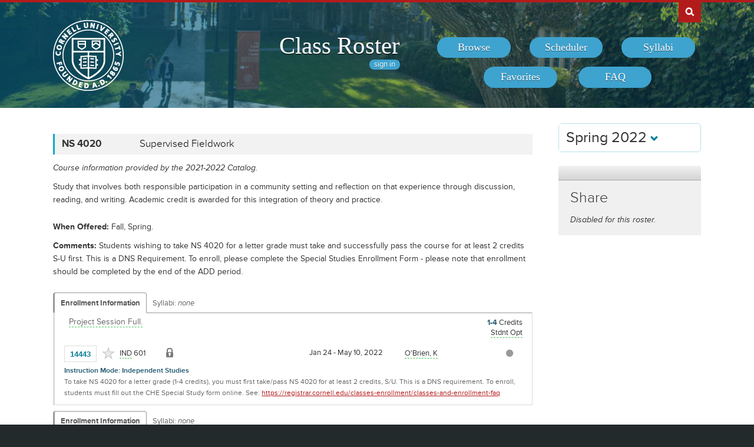

--- FILE ---
content_type: text/html; charset=UTF-8
request_url: https://classes.cornell.edu/browse/roster/SP22/class/NS/4020
body_size: 9243
content:
<!DOCTYPE html>
<html lang="en">
<head>
    <meta charset="UTF-8">
    <meta http-equiv="X-UA-Compatible" content="IE=edge,chrome=1">
    <meta name="viewport" content="width=device-width, initial-scale=1, maximum-scale=5">
    <title>Class Roster  - Spring 2022 - NS 4020</title>
    <meta property="og:image" content="/images/project/cuseal_full_red240.png">
    <meta name="twitter:image" content="/images/project/cuseal_full_red240.png">
    <meta name="twitter:card" content="summary">
    <meta name="application-name" content="Class Roster">
    <meta name="author" content="Cornell University, Office of the University Registrar">
    <meta name="copyright" content="Cornell University">
<meta property="og:title" content="Spring 2022 - NS 4020" />
<meta property="og:description" content="Study that involves both responsible participation in a community setting and reflection on that experience through discussion, reading, and writing. Academic credit is awarded for this integration of theory and practice." />
<meta name="twitter:title" content="Spring 2022 - NS 4020" />
<meta name="twitter:description" content="Study that involves both responsible participation in a community setting and reflection on that experience through discussion, reading, and writing. Academic credit is awarded for this integration of theory and practice." />
<meta name="description" content="Spring 2022 - NS 4020 - Study that involves both responsible participation in a community setting and reflection on that experience through discussion, reading, and writing. Academic credit is awarded for this integration of theory and practice." />
    <link rel="canonical" href="https://classes.cornell.edu/browse/roster/SP22/class/NS/4020" />
    <link rel="icon" type="image/x-icon" href="/images/favicon.ico">
    <link rel="stylesheet" type="text/css" media="all" href="/build//browse.4cc01578.css">
    <link rel="stylesheet" media="all" href="/third-party/select2-3.5.4/select2.css">
    <link rel="stylesheet" type="text/css" media="screen" href="/bundles/cusascommon/css/components.css">
    <script src="/dynamic-assets/SP22/RosterSharedConfig.js"></script>
    <script src="/build//runtime.16f8e42f.js"></script>
    <script src="/build//browse.eb08ceab.js"></script>
    <script src="/build/static/ClassRoster.abd8369e.js"></script>
    <script src="//use.typekit.net/fdu1kkn.js"></script>
    <script>
    try{Typekit.load();}catch(e){}
    var rosterLanding = false;
    var rosterUserLoggedIn = false;
    var rosterFavorites = [];
    var rosterTokens = { 'announcement': 'a', 'favorites': 'f' };
    var rosterSkipAnnouncements = false;

                        var rosterActive = {"slug":"SP22","isDefaultRoster":false,"strm":"2811","termBeginDttm":"2022-01-24T00:00:00-05:00","termEndDttm":"2022-05-21T00:00:00-04:00","descr":"Spring 2022","descrshort":"2022SP","defaultSessionCode":"1","defaultSessionBeginDttm":null,"defaultSessionEndDttm":null,"defaultCampus":"MAIN","defaultLocation":"ITH","defaultInstructionMode":"CT","includedCrseAttr":[],"sharing":false,"archiveMode":true,"superArchiveMode":true,"showFacility":"Y","syllabiFrozenMode":true,"schedulerEnabled":true,"syllabiEnabled":true,"refreshEnabled":false,"capRefreshEnabled":false,"classMaterialSupport":"N","classMaterialAutoAction":"0","lastModifiedDttm":"2025-10-31T08:58:00-04:00","version":{"status":"COMPLETE","referenceDttm":"2022-06-10T07:44:21-04:00","catalogDttm":"2022-06-09T19:14:04-04:00","descriptionSource":"CATALOG","showCatalogNote":true,"catalogCourseNote":null,"catalog":{"id":9,"descrshort":"COS 21-22","descr":"Courses of Study 2021-2022","acalogCatalogId":45,"version":{"status":"COMPLETE","startDttm":"2022-08-09T08:17:01-04:00","stopDttm":"2022-08-09T08:32:13-04:00"}}},"enrlDttm":"2022-06-10T07:45:52-04:00","plannerDttm":"2022-06-10T07:45:52-04:00","lastRefreshedDttm":"2022-06-10T07:46:26-04:00"};
    var rosterUrls = {'signIn': '/sign-in?returnUrl=/browse/roster/SP22/class/NS/4020',
                      'userData': '/browse/roster/SP22/user-data?currentPath=/browse/roster/ROSTER-REPLACE'
    };
    (function(i,s,o,g,r,a,m){i['GoogleAnalyticsObject']=r;i[r]=i[r]||function(){
        (i[r].q=i[r].q||[]).push(arguments)},i[r].l=1*new Date();a=s.createElement(o),
        m=s.getElementsByTagName(o)[0];a.async=1;a.src=g;m.parentNode.insertBefore(a,m)
        })(window,document,'script','//www.google-analytics.com/analytics.js','ga');
    ga('create', 'UA-54522258-1', 'auto');
    ga('require', 'linkid', 'linkid.js');
    ga('require', 'displayfeatures');
    ga('set', 'anonymizeIp', true);
    ga('set', 'dimension1', rosterActive.descr);
    </script>
</head>
<body class="roster flexible">
<nav id="skipnav" aria-label="Shortcuts">
    <a href="#aria-main" class="skip-link" tabindex="1">Skip to main content</a>
</nav>
<div id="search-box"><div id="search-box-wrap"><div id="search-box-content">
    <div id="cu-search" class="options" role="search" aria-label="Search cornell.edu">
        <form action="https://www.cornell.edu/search/">
            <div id="search-form">
                <label for="search-form-query">Search Cornell</label>
                <input type="text" id="search-form-query" name="q" value="" size="30">
                <input type="submit" id="search-form-submit" class="dropshadow" name="btnG" value="go">
            </div>
        </form>
    </div>
</div></div></div>

<div id="cu-identity" role="banner">
    <div id="cu-identity-content">
        <div>
            <div id="extras-button">
                <p><a href="#navigation">Extras</a></p>
            </div>
            <div id="search-button"><p><a href="#search-form">Search Cornell</a></p></div><hr>
            <div id="cu-seal"><a href="http://www.cornell.edu/"><img src="/images/project/cuseal_full_white240.png" alt="Cornell University" width="120" height="120"></a></div>

            <div id="navigation">
                <div id="titles">
                                            <h1><a href="/browse/roster/SP22">Class Roster</a></h1>
                    
                    <span id="authn-toggler"></span>
                </div>

                <h2><em>Section Menu</em></h2>
                <ul id="aria-main-nav" class="menu" role="menu" aria-label="(Main Navigation)">
                                    <li class="browse first"><a href="/browse/roster/SP22" role="menuitem"><span>Browse</span></a></li>
                    <li class="scheduler"><a href="/scheduler/roster/SP22" role="menuitem"><span>Scheduler</span></a></li>
                    <li class="syllabi"><a href="/syllabi-select/roster/SP22" role="menuitem"><span>Syllabi</span></a></li>
                    <li class="favorites"><a href="/favorites/roster/SP22" role="menuitem"><span>Favorites</span></a></li>
                    <li class="faq"><a href="/content/SP22/faq" role="menuitem"><span>FAQ</span></a></li>
                                    <li class="mobile-toggle"><a href="#aria-main-nav" aria-label="(Main Navigation)" role="menuitem"><span>Toggle Navigation</span></a></li>
                </ul>

            </div>
        </div>
    </div>
</div>
<div id="wrap" role="main" class="home">
    <div id="content-wrap">
        <div id="content">
            <div class="container" id="main">

                <div id="secondary-nav">
                                    <div id="term">
                                                <div class="academic-term dropdown">
                            <button class="btn btn-default dropdown-toggle" type="button" id="rosterDropdownMenu" data-toggle="dropdown" style="font-size:1.8em;">
                            Spring 2022
                            <span class="glyphicon glyphicon-chevron-down"></span>
                            </button>
                            <ul class="dropdown-menu" role="menu" aria-labelledby="rosterDropdownMenu" id="roster-list">
                                                                <li role="presentation">
                                                                <a role="menuitem" tabindex="-1" href="/browse/roster/SP26" data-toggle="tooltip" data-placement="top" data-original-title="2923">Spring 2026</a>
                                                                </li>
                                                            <li role="presentation">
                                                                <a role="menuitem" tabindex="-1" href="/browse/roster/WI26" data-toggle="tooltip" data-placement="top" data-original-title="2916">Winter 2026</a>
                                                                </li>
                                                            <li role="presentation">
                                                                <a role="menuitem" tabindex="-1" href="/browse/roster/FA25" data-toggle="tooltip" data-placement="top" data-original-title="2909">Fall 2025</a>
                                                                </li>
                                                            <li role="presentation">
                                                                <a role="menuitem" tabindex="-1" href="/browse/roster/SU25" data-toggle="tooltip" data-placement="top" data-original-title="2902">Summer 2025</a>
                                                                </li>
                                                            <li role="presentation" class="divider"></li>
                                <li role="presentation">
                                    <a role="menuitem" tabindex="-1" href="/browse/archived-rosters" data-toggle="tooltip" data-placement="top" data-original-title="Archived">Archived Rosters</a>
                                </li>
                            </ul>
                        </div>
                                            </div>
                                                <a id="mobile-omni-top" href="#wrap"><span>Back to Top</span></a>
                                    </div>

                <div id="main-body">
<!--[if lte IE 9]>
<div class="alert alert-danger" role="alert">For the best Class Roster experience, please use a modern browser, such as Chrome, Safari, Firefox, Edge, or IE11+.</div>
<![endif]-->
                    <div id="roster-alerts"></div>
                    <div id="roster-announcements"></div>
                    <div id="search-refresh" aria-live="polite">

    <h1 id="aria-main" class="sr-only">NS 4020</h1>
    

<script>
$(function() {
    $('[data-toggle="popover"]').popover({trigger: 'hover', placement: 'top', sanitize: false}); // html: false by default
});
</script>



<div class="print-version-info">
  <h4>Last Updated</h4>
  <ul class="square"><li>Schedule of Classes - June 10, 2022 7:44AM EDT</li><li>Course Catalog - June 9, 2022 7:14PM EDT</li></ul>
</div>

<h2 class="sans hidden">Classes</h2>

<div class="class-listing">


  <div id="waypoint-marker"></div>

    <div class="node" data-subject="" data-catalog-nbr="" data-crse-id="" data-crse-offer-nbr="" data-index="0"></div>


    <div class="node" role="region" aria-label="Course NS 4020" data-roster-slug="SP22" data-subject="NS" data-catalog-nbr="4020" data-crse-id="351697" data-crse-offer-nbr="1" data-index="1">
  <h3 class="sans" id="head-NS-4020">
    <a class="anchor" id="NS4020"></a>

    <div class="title-subjectcode">NS 4020</div>
    <div class="title-coursedescr"><a id="dtitle-NS4020" aria-label="NS 4020 - Supervised Fieldwork" href="/browse/roster/SP22/class/NS/4020">Supervised Fieldwork</a></div>

        <div class="clearfix"></div>
  </h3>

 <div id="shNS4020" class="share-target"></div>

  <h4 class="hidden">Course Description</h4>
   <!-- if showAllFields -->

    <p class="catalog-note">Course information provided by the 2021-2022 Catalog.
        </p>
    <p class="catalog-descr">
            Study that involves both responsible participation in a community setting and reflection on that experience through discussion, reading, and writing. Academic credit is awarded for this integration of theory and practice.
        </p><br />



   <p><span class="catalog-when-offered"><span class="catalog-prompt">When Offered</span> Fall, Spring.</span></p>
<p><span class="catalog-comments"><span class="catalog-prompt">Comments</span> Students wishing to take NS 4020 for a letter grade must take and successfully pass the course for at least 2 credits S-U first. This is a DNS Requirement. To enroll, please complete the Special Studies Enrollment Form - please note that enrollment should be completed by the end of the ADD period.</span></p>


  <p class="sections-toggle">
    <a class="sections-toggler" href="#">View Enrollment Information</a>
  </p>

  
  <div class="sections" style="margin-top: 1.5rem;">

      <div class="enrlgrp">
      <div class="enrlgrp-header ">
        <button type="button" class="btn-link enrlgrp-details tab active" aria-label="Displays enrollment information for these components"
          data-tab="details" data-subject="NS" data-catalogNbr="4020">Enrollment Information</button>
                <div class="enrlgrp-syllabi" aria-label="Opens links to any syllabi in a dialog box">Syllabi:
                      <em>none</em>
                  </div>
        <div class="clearfix"></div>
      </div>
      <div class="group heavy-left">

          <ul class="enroll-header">
            <li class="enroll-info"><p class="heading">&nbsp;
          <em class="tooltip-iws" data-toggle="popover" data-content="01/24/2022 - 05/21/2022 unless otherwise indicated.">Project Session Full.</em>&nbsp;
                        </p>
            </li>
            <li class="credit-info">
                <h5 class="hidden">Credits and Grading Basis</h5>
                <p><span class="credits"><span class="credit-val">1-4</span> Credits
                </span>
                <span class="tooltip-iws" data-toggle="popover" data-content="Letter or S/U grades"  title="Grading">Stdnt Opt<span class="hidden">(Letter or S/U grades)</span></span>
                </p>
            </li>
        </ul>

<ul class="section active-tab-details section-last" style="position: relative;" aria-label="Class Section IND 601">

  
      <li class="class-numbers">
        <h5 class="hidden">Class Number &amp; Section Details</h5>
        <p><strong class="tooltip-iws" data-toggle="popover" data-content="14443" title="Class Number">14443</strong>
        <span class="course-repeater">NS 4020&nbsp;&nbsp;</span>
        <em class="tooltip-iws" data-toggle="popover" data-content="Independent Study" title="Component">IND</em> 601
        <span class="favorite fav-14443"><a class="tooltip-iws" data-toggle="popover" data-content="Add to Favorites" aria-label="Add to Favorites" href="#" data-class-nbr="14443" data-ssr-component="IND" data-section="601"></a></span>
            </p>
      </li>

      <li class="section-alt section-alt-details consent"><a class="tooltip-iws" data-toggle="popover" data-content="Instructor Consent Required (Add)"></a>
          </li>
      <li class="section-alt section-alt-textbooks consent hidden">&nbsp;</li>

      <li class="meeting-pattern">
        <h5 class="hidden">Meeting Pattern</h5>
        <ul class="meetings  meetings-first">

      
      <li class="section-alt section-alt-details dates">
        <span class="pattern">
        <span class="pattern-only"><span class="tooltip-iws" data-toggle="popover" data-content=""></span></span>
                </span>
                                          </li>
      <li class="section-alt section-alt-details date-range">
          Jan 24 - May 10, 2022
                </li>

      <li class="instructors"><h5 class="hidden">Instructors</h5>
    <p><span class="tooltip-iws" data-toggle="popover" data-content="Kimberly O&#039;Brien (koo4)">O&#039;Brien, K</span></p>          </li>
    </ul>
           </li> 
      <li class="section-alt section-alt-details open-status" tabindex="0">
                    <span class="tooltip-iws open-status-open-archive-tt" data-toggle="popover" data-content="Open (archived)"><span class="fa fa-circle open-status-archive"></span></span>
            </li>

            <li class="section-alt section-alt-textbooks store-link-column hidden"></li>

    <li class="section-alt section-alt-textbooks section-textbooks hidden">
            <p style="padding-top: 3px; margin-bottom: 6px;">
      <strong class="text-muted">To be determined.</strong> There are currently no textbooks/materials listed, or no textbooks/materials
      required, for this section. Additional information may be found on the syllabus provided by your professor.
    </p>
        <div class="notes" style="margin-bottom: 6px;">
      <p>For the most current information about textbooks, including the timing and options for purchase, see the
      <a href="https://www.cornellstore.com/about-textbooks" target="_blank">Cornell Store</a>.</p>
    </div>
  </li> 
  <li class="section-alt section-alt-details notes" title="Additional Information">
    <h5 class="hidden">Additional Information</h5>
      <p><span class="instr-mode">Instruction Mode: Independent Studies</span></p>
              <p>To take NS 4020 for a letter grade (1-4 credits), you must first take/pass NS 4020 for at least 2 credits, S/U. This is a DNS requirement. To enroll, students must fill out the CHE Special Study form online. See: <a href="https://registrar.cornell.edu/classes-enrollment/classes-and-enrollment-faq" target="_blank" rel="nofollow">https://registrar.cornell.edu/classes-enrollment/classes-and-enrollment-faq</a><br /></p>
        <p class="print-only">Instructor Consent Required (Add)</p>
                </li>

</ul>
<div class="clear"></div>
       </div>
      <div class="clearfix"></div>
    </div>
      <div class="enrlgrp">
      <div class="enrlgrp-header ">
        <button type="button" class="btn-link enrlgrp-details tab active" aria-label="Displays enrollment information for these components"
          data-tab="details" data-subject="NS" data-catalogNbr="4020">Enrollment Information</button>
                <div class="enrlgrp-syllabi" aria-label="Opens links to any syllabi in a dialog box">Syllabi:
                      <em>none</em>
                  </div>
        <div class="clearfix"></div>
      </div>
      <div class="group heavy-left">

          <ul class="enroll-header">
            <li class="enroll-info"><p class="heading">&nbsp;
          <em class="tooltip-iws" data-toggle="popover" data-content="01/24/2022 - 05/21/2022 unless otherwise indicated.">Project Session Full.</em>&nbsp;
                        </p>
            </li>
            <li class="credit-info">
                <h5 class="hidden">Credits and Grading Basis</h5>
                <p><span class="credits"><span class="credit-val">1-4</span> Credits
                </span>
                <span class="tooltip-iws" data-toggle="popover" data-content="Letter or S/U grades"  title="Grading">Stdnt Opt<span class="hidden">(Letter or S/U grades)</span></span>
                </p>
            </li>
        </ul>

<ul class="section active-tab-details section-last" style="position: relative;" aria-label="Class Section IND 604">

  
      <li class="class-numbers">
        <h5 class="hidden">Class Number &amp; Section Details</h5>
        <p><strong class="tooltip-iws" data-toggle="popover" data-content="14584" title="Class Number">14584</strong>
        <span class="course-repeater">NS 4020&nbsp;&nbsp;</span>
        <em class="tooltip-iws" data-toggle="popover" data-content="Independent Study" title="Component">IND</em> 604
        <span class="favorite fav-14584"><a class="tooltip-iws" data-toggle="popover" data-content="Add to Favorites" aria-label="Add to Favorites" href="#" data-class-nbr="14584" data-ssr-component="IND" data-section="604"></a></span>
            </p>
      </li>

      <li class="section-alt section-alt-details consent"><a class="tooltip-iws" data-toggle="popover" data-content="Instructor Consent Required (Add)"></a>
          </li>
      <li class="section-alt section-alt-textbooks consent hidden">&nbsp;</li>

      <li class="meeting-pattern">
        <h5 class="hidden">Meeting Pattern</h5>
        <ul class="meetings  meetings-first">

      
      <li class="section-alt section-alt-details dates">
        <span class="pattern">
        <span class="pattern-only"><span class="tooltip-iws" data-toggle="popover" data-content=""></span></span>
                </span>
                                          </li>
      <li class="section-alt section-alt-details date-range">
          Jan 24 - May 10, 2022
                </li>

      <li class="instructors"><h5 class="hidden">Instructors</h5>
    <p><span class="tooltip-iws" data-toggle="popover" data-content="Kelly Quinn (kmq7)">Quinn, K</span></p>          </li>
    </ul>
           </li> 
      <li class="section-alt section-alt-details open-status" tabindex="0">
                    <span class="tooltip-iws open-status-open-archive-tt" data-toggle="popover" data-content="Open (archived)"><span class="fa fa-circle open-status-archive"></span></span>
            </li>

            <li class="section-alt section-alt-textbooks store-link-column hidden"></li>

    <li class="section-alt section-alt-textbooks section-textbooks hidden">
            <p style="padding-top: 3px; margin-bottom: 6px;">
      <strong class="text-muted">To be determined.</strong> There are currently no textbooks/materials listed, or no textbooks/materials
      required, for this section. Additional information may be found on the syllabus provided by your professor.
    </p>
        <div class="notes" style="margin-bottom: 6px;">
      <p>For the most current information about textbooks, including the timing and options for purchase, see the
      <a href="https://www.cornellstore.com/about-textbooks" target="_blank">Cornell Store</a>.</p>
    </div>
  </li> 
  <li class="section-alt section-alt-details notes" title="Additional Information">
    <h5 class="hidden">Additional Information</h5>
      <p><span class="instr-mode">Instruction Mode: Independent Studies</span></p>
              <p>To take NS 4020 for a letter grade (1-4 credits), you must first take/pass NS 4020 for at least 2 credits, S/U. This is a DNS requirement. To enroll, students must fill out the CHE Special Study form online. See: <a href="https://registrar.cornell.edu/classes-enrollment/classes-and-enrollment-faq" target="_blank" rel="nofollow">https://registrar.cornell.edu/classes-enrollment/classes-and-enrollment-faq</a><br /></p>
        <p class="print-only">Instructor Consent Required (Add)</p>
                </li>

</ul>
<div class="clear"></div>
       </div>
      <div class="clearfix"></div>
    </div>
      <div class="enrlgrp">
      <div class="enrlgrp-header ">
        <button type="button" class="btn-link enrlgrp-details tab active" aria-label="Displays enrollment information for these components"
          data-tab="details" data-subject="NS" data-catalogNbr="4020">Enrollment Information</button>
                <div class="enrlgrp-syllabi" aria-label="Opens links to any syllabi in a dialog box">Syllabi:
                      <em>none</em>
                  </div>
        <div class="clearfix"></div>
      </div>
      <div class="group heavy-left">

          <ul class="enroll-header">
            <li class="enroll-info"><p class="heading">&nbsp;
          <em class="tooltip-iws" data-toggle="popover" data-content="01/24/2022 - 05/21/2022 unless otherwise indicated.">Project Session Full.</em>&nbsp;
                        </p>
            </li>
            <li class="credit-info">
                <h5 class="hidden">Credits and Grading Basis</h5>
                <p><span class="credits"><span class="credit-val">1-4</span> Credits
                </span>
                <span class="tooltip-iws" data-toggle="popover" data-content="Letter or S/U grades"  title="Grading">Stdnt Opt<span class="hidden">(Letter or S/U grades)</span></span>
                </p>
            </li>
        </ul>

<ul class="section active-tab-details section-last" style="position: relative;" aria-label="Class Section IND 606">

  
      <li class="class-numbers">
        <h5 class="hidden">Class Number &amp; Section Details</h5>
        <p><strong class="tooltip-iws" data-toggle="popover" data-content="14645" title="Class Number">14645</strong>
        <span class="course-repeater">NS 4020&nbsp;&nbsp;</span>
        <em class="tooltip-iws" data-toggle="popover" data-content="Independent Study" title="Component">IND</em> 606
        <span class="favorite fav-14645"><a class="tooltip-iws" data-toggle="popover" data-content="Add to Favorites" aria-label="Add to Favorites" href="#" data-class-nbr="14645" data-ssr-component="IND" data-section="606"></a></span>
            </p>
      </li>

      <li class="section-alt section-alt-details consent"><a class="tooltip-iws" data-toggle="popover" data-content="Instructor Consent Required (Add)"></a>
          </li>
      <li class="section-alt section-alt-textbooks consent hidden">&nbsp;</li>

      <li class="meeting-pattern">
        <h5 class="hidden">Meeting Pattern</h5>
        <ul class="meetings  meetings-first">

      
      <li class="section-alt section-alt-details dates">
        <span class="pattern">
        <span class="pattern-only"><span class="tooltip-iws" data-toggle="popover" data-content=""></span></span>
                </span>
                                          </li>
      <li class="section-alt section-alt-details date-range">
          Jan 24 - May 10, 2022
                </li>

      <li class="instructors"><h5 class="hidden">Instructors</h5>
    <p><span class="tooltip-iws" data-toggle="popover" data-content="Laura Bellows (llb238)">Bellows, L</span></p>          </li>
    </ul>
           </li> 
      <li class="section-alt section-alt-details open-status" tabindex="0">
                    <span class="tooltip-iws open-status-open-archive-tt" data-toggle="popover" data-content="Open (archived)"><span class="fa fa-circle open-status-archive"></span></span>
            </li>

            <li class="section-alt section-alt-textbooks store-link-column hidden"></li>

    <li class="section-alt section-alt-textbooks section-textbooks hidden">
            <p style="padding-top: 3px; margin-bottom: 6px;">
      <strong class="text-muted">To be determined.</strong> There are currently no textbooks/materials listed, or no textbooks/materials
      required, for this section. Additional information may be found on the syllabus provided by your professor.
    </p>
        <div class="notes" style="margin-bottom: 6px;">
      <p>For the most current information about textbooks, including the timing and options for purchase, see the
      <a href="https://www.cornellstore.com/about-textbooks" target="_blank">Cornell Store</a>.</p>
    </div>
  </li> 
  <li class="section-alt section-alt-details notes" title="Additional Information">
    <h5 class="hidden">Additional Information</h5>
      <p><span class="instr-mode">Instruction Mode: Independent Studies</span></p>
              <p>To take NS 4020 for a letter grade (1-4 credits), you must first take/pass NS 4020 for at least 2 credits, S/U. This is a DNS requirement. To enroll, students must fill out the CHE Special Study form online. See: <a href="https://registrar.cornell.edu/classes-enrollment/classes-and-enrollment-faq" target="_blank" rel="nofollow">https://registrar.cornell.edu/classes-enrollment/classes-and-enrollment-faq</a><br /></p>
        <p class="print-only">Instructor Consent Required (Add)</p>
                </li>

</ul>
<div class="clear"></div>
       </div>
      <div class="clearfix"></div>
    </div>
      <div class="enrlgrp">
      <div class="enrlgrp-header ">
        <button type="button" class="btn-link enrlgrp-details tab active" aria-label="Displays enrollment information for these components"
          data-tab="details" data-subject="NS" data-catalogNbr="4020">Enrollment Information</button>
                <div class="enrlgrp-syllabi" aria-label="Opens links to any syllabi in a dialog box">Syllabi:
                      <em>none</em>
                  </div>
        <div class="clearfix"></div>
      </div>
      <div class="group heavy-left">

          <ul class="enroll-header">
            <li class="enroll-info"><p class="heading">&nbsp;
          <em class="tooltip-iws" data-toggle="popover" data-content="01/24/2022 - 05/21/2022 unless otherwise indicated.">Project Session Full.</em>&nbsp;
                        </p>
            </li>
            <li class="credit-info">
                <h5 class="hidden">Credits and Grading Basis</h5>
                <p><span class="credits"><span class="credit-val">1-4</span> Credits
                </span>
                <span class="tooltip-iws" data-toggle="popover" data-content="Letter or S/U grades"  title="Grading">Stdnt Opt<span class="hidden">(Letter or S/U grades)</span></span>
                </p>
            </li>
        </ul>

<ul class="section active-tab-details section-last" style="position: relative;" aria-label="Class Section IND 607">

  
      <li class="class-numbers">
        <h5 class="hidden">Class Number &amp; Section Details</h5>
        <p><strong class="tooltip-iws" data-toggle="popover" data-content="14658" title="Class Number">14658</strong>
        <span class="course-repeater">NS 4020&nbsp;&nbsp;</span>
        <em class="tooltip-iws" data-toggle="popover" data-content="Independent Study" title="Component">IND</em> 607
        <span class="favorite fav-14658"><a class="tooltip-iws" data-toggle="popover" data-content="Add to Favorites" aria-label="Add to Favorites" href="#" data-class-nbr="14658" data-ssr-component="IND" data-section="607"></a></span>
            </p>
      </li>

      <li class="section-alt section-alt-details consent"><a class="tooltip-iws" data-toggle="popover" data-content="Instructor Consent Required (Add)"></a>
          </li>
      <li class="section-alt section-alt-textbooks consent hidden">&nbsp;</li>

      <li class="meeting-pattern">
        <h5 class="hidden">Meeting Pattern</h5>
        <ul class="meetings  meetings-first">

      
      <li class="section-alt section-alt-details dates">
        <span class="pattern">
        <span class="pattern-only"><span class="tooltip-iws" data-toggle="popover" data-content=""></span></span>
                </span>
                                          </li>
      <li class="section-alt section-alt-details date-range">
          Jan 24 - May 10, 2022
                </li>

      <li class="instructors"><h5 class="hidden">Instructors</h5>
    <p><span class="tooltip-iws" data-toggle="popover" data-content="Elad Tako (et79)">Tako, E</span></p>          </li>
    </ul>
           </li> 
      <li class="section-alt section-alt-details open-status" tabindex="0">
                    <span class="tooltip-iws open-status-open-archive-tt" data-toggle="popover" data-content="Open (archived)"><span class="fa fa-circle open-status-archive"></span></span>
            </li>

            <li class="section-alt section-alt-textbooks store-link-column hidden"></li>

    <li class="section-alt section-alt-textbooks section-textbooks hidden">
            <p style="padding-top: 3px; margin-bottom: 6px;">
      <strong class="text-muted">To be determined.</strong> There are currently no textbooks/materials listed, or no textbooks/materials
      required, for this section. Additional information may be found on the syllabus provided by your professor.
    </p>
        <div class="notes" style="margin-bottom: 6px;">
      <p>For the most current information about textbooks, including the timing and options for purchase, see the
      <a href="https://www.cornellstore.com/about-textbooks" target="_blank">Cornell Store</a>.</p>
    </div>
  </li> 
  <li class="section-alt section-alt-details notes" title="Additional Information">
    <h5 class="hidden">Additional Information</h5>
      <p><span class="instr-mode">Instruction Mode: Independent Studies</span></p>
              <p>To take NS 4020 for a letter grade (1-4 credits), you must first take/pass NS 4020 for at least 2 credits, S/U. This is a DNS requirement. To enroll, students must fill out the CHE Special Study form online. See: <a href="https://registrar.cornell.edu/classes-enrollment/classes-and-enrollment-faq" target="_blank" rel="nofollow">https://registrar.cornell.edu/classes-enrollment/classes-and-enrollment-faq</a><br /></p>
        <p class="print-only">Instructor Consent Required (Add)</p>
                </li>

</ul>
<div class="clear"></div>
       </div>
      <div class="clearfix"></div>
    </div>
      <div class="enrlgrp">
      <div class="enrlgrp-header ">
        <button type="button" class="btn-link enrlgrp-details tab active" aria-label="Displays enrollment information for these components"
          data-tab="details" data-subject="NS" data-catalogNbr="4020">Enrollment Information</button>
                <div class="enrlgrp-syllabi" aria-label="Opens links to any syllabi in a dialog box">Syllabi:
                      <em>none</em>
                  </div>
        <div class="clearfix"></div>
      </div>
      <div class="group heavy-left">

          <ul class="enroll-header">
            <li class="enroll-info"><p class="heading">&nbsp;
          <em class="tooltip-iws" data-toggle="popover" data-content="01/24/2022 - 05/21/2022 unless otherwise indicated.">Project Session Full.</em>&nbsp;
                        </p>
            </li>
            <li class="credit-info">
                <h5 class="hidden">Credits and Grading Basis</h5>
                <p><span class="credits"><span class="credit-val">1-4</span> Credits
                </span>
                <span class="tooltip-iws" data-toggle="popover" data-content="Letter or S/U grades"  title="Grading">Stdnt Opt<span class="hidden">(Letter or S/U grades)</span></span>
                </p>
            </li>
        </ul>

<ul class="section active-tab-details section-last" style="position: relative;" aria-label="Class Section IND 608">

  
      <li class="class-numbers">
        <h5 class="hidden">Class Number &amp; Section Details</h5>
        <p><strong class="tooltip-iws" data-toggle="popover" data-content="14444" title="Class Number">14444</strong>
        <span class="course-repeater">NS 4020&nbsp;&nbsp;</span>
        <em class="tooltip-iws" data-toggle="popover" data-content="Independent Study" title="Component">IND</em> 608
        <span class="favorite fav-14444"><a class="tooltip-iws" data-toggle="popover" data-content="Add to Favorites" aria-label="Add to Favorites" href="#" data-class-nbr="14444" data-ssr-component="IND" data-section="608"></a></span>
            </p>
      </li>

      <li class="section-alt section-alt-details consent"><a class="tooltip-iws" data-toggle="popover" data-content="Instructor Consent Required (Add)"></a>
          </li>
      <li class="section-alt section-alt-textbooks consent hidden">&nbsp;</li>

      <li class="meeting-pattern">
        <h5 class="hidden">Meeting Pattern</h5>
        <ul class="meetings  meetings-first">

      
      <li class="section-alt section-alt-details dates">
        <span class="pattern">
        <span class="pattern-only"><span class="tooltip-iws" data-toggle="popover" data-content=""></span></span>
                </span>
                                          </li>
      <li class="section-alt section-alt-details date-range">
          Jan 24 - May 10, 2022
                </li>

      <li class="instructors"><h5 class="hidden">Instructors</h5>
    <p><span class="tooltip-iws" data-toggle="popover" data-content="Tolunay Beker Aydemir (tb536)">Beker Aydemir, T</span></p>          </li>
    </ul>
           </li> 
      <li class="section-alt section-alt-details open-status" tabindex="0">
                    <span class="tooltip-iws open-status-open-archive-tt" data-toggle="popover" data-content="Open (archived)"><span class="fa fa-circle open-status-archive"></span></span>
            </li>

            <li class="section-alt section-alt-textbooks store-link-column hidden"></li>

    <li class="section-alt section-alt-textbooks section-textbooks hidden">
            <p style="padding-top: 3px; margin-bottom: 6px;">
      <strong class="text-muted">To be determined.</strong> There are currently no textbooks/materials listed, or no textbooks/materials
      required, for this section. Additional information may be found on the syllabus provided by your professor.
    </p>
        <div class="notes" style="margin-bottom: 6px;">
      <p>For the most current information about textbooks, including the timing and options for purchase, see the
      <a href="https://www.cornellstore.com/about-textbooks" target="_blank">Cornell Store</a>.</p>
    </div>
  </li> 
  <li class="section-alt section-alt-details notes" title="Additional Information">
    <h5 class="hidden">Additional Information</h5>
      <p><span class="instr-mode">Instruction Mode: Independent Studies</span></p>
              <p>To take NS 4020 for a letter grade (1-4 credits), you must first take/pass NS 4020 for at least 2 credits, S/U. This is a DNS requirement. To enroll, students must fill out the CHE Special Study form online. See: <a href="https://registrar.cornell.edu/classes-enrollment/classes-and-enrollment-faq" target="_blank" rel="nofollow">https://registrar.cornell.edu/classes-enrollment/classes-and-enrollment-faq</a><br /></p>
        <p class="print-only">Instructor Consent Required (Add)</p>
                </li>

</ul>
<div class="clear"></div>
       </div>
      <div class="clearfix"></div>
    </div>
      <div class="enrlgrp">
      <div class="enrlgrp-header ">
        <button type="button" class="btn-link enrlgrp-details tab active" aria-label="Displays enrollment information for these components"
          data-tab="details" data-subject="NS" data-catalogNbr="4020">Enrollment Information</button>
                <div class="enrlgrp-syllabi" aria-label="Opens links to any syllabi in a dialog box">Syllabi:
                      <em>none</em>
                  </div>
        <div class="clearfix"></div>
      </div>
      <div class="group heavy-left">

          <ul class="enroll-header">
            <li class="enroll-info"><p class="heading">&nbsp;
          <em class="tooltip-iws" data-toggle="popover" data-content="01/24/2022 - 05/21/2022 unless otherwise indicated.">Project Session Full.</em>&nbsp;
                        </p>
            </li>
            <li class="credit-info">
                <h5 class="hidden">Credits and Grading Basis</h5>
                <p><span class="credits"><span class="credit-val">1-4</span> Credits
                </span>
                <span class="tooltip-iws" data-toggle="popover" data-content="Letter or S/U grades"  title="Grading">Stdnt Opt<span class="hidden">(Letter or S/U grades)</span></span>
                </p>
            </li>
        </ul>

<ul class="section active-tab-details section-last" style="position: relative;" aria-label="Class Section IND 612">

  
      <li class="class-numbers">
        <h5 class="hidden">Class Number &amp; Section Details</h5>
        <p><strong class="tooltip-iws" data-toggle="popover" data-content="14659" title="Class Number">14659</strong>
        <span class="course-repeater">NS 4020&nbsp;&nbsp;</span>
        <em class="tooltip-iws" data-toggle="popover" data-content="Independent Study" title="Component">IND</em> 612
        <span class="favorite fav-14659"><a class="tooltip-iws" data-toggle="popover" data-content="Add to Favorites" aria-label="Add to Favorites" href="#" data-class-nbr="14659" data-ssr-component="IND" data-section="612"></a></span>
            </p>
      </li>

      <li class="section-alt section-alt-details consent"><a class="tooltip-iws" data-toggle="popover" data-content="Instructor Consent Required (Add)"></a>
          </li>
      <li class="section-alt section-alt-textbooks consent hidden">&nbsp;</li>

      <li class="meeting-pattern">
        <h5 class="hidden">Meeting Pattern</h5>
        <ul class="meetings  meetings-first">

      
      <li class="section-alt section-alt-details dates">
        <span class="pattern">
        <span class="pattern-only"><span class="tooltip-iws" data-toggle="popover" data-content=""></span></span>
                </span>
                                          </li>
      <li class="section-alt section-alt-details date-range">
          Jan 24 - May 10, 2022
                </li>

      <li class="instructors"><h5 class="hidden">Instructors</h5>
    <p><span class="tooltip-iws" data-toggle="popover" data-content="Dan Berry (dcb37)">Berry, D</span></p>          </li>
    </ul>
           </li> 
      <li class="section-alt section-alt-details open-status" tabindex="0">
                    <span class="tooltip-iws open-status-open-archive-tt" data-toggle="popover" data-content="Open (archived)"><span class="fa fa-circle open-status-archive"></span></span>
            </li>

            <li class="section-alt section-alt-textbooks store-link-column hidden"></li>

    <li class="section-alt section-alt-textbooks section-textbooks hidden">
            <p style="padding-top: 3px; margin-bottom: 6px;">
      <strong class="text-muted">To be determined.</strong> There are currently no textbooks/materials listed, or no textbooks/materials
      required, for this section. Additional information may be found on the syllabus provided by your professor.
    </p>
        <div class="notes" style="margin-bottom: 6px;">
      <p>For the most current information about textbooks, including the timing and options for purchase, see the
      <a href="https://www.cornellstore.com/about-textbooks" target="_blank">Cornell Store</a>.</p>
    </div>
  </li> 
  <li class="section-alt section-alt-details notes" title="Additional Information">
    <h5 class="hidden">Additional Information</h5>
      <p><span class="instr-mode">Instruction Mode: Independent Studies</span></p>
              <p>To take NS 4020 for a letter grade (1-4 credits), you must first take/pass NS 4020 for at least 2 credits, S/U. This is a DNS requirement. To enroll, students must fill out the CHE Special Study form online. See: <a href="https://registrar.cornell.edu/classes-enrollment/classes-and-enrollment-faq" target="_blank" rel="nofollow">https://registrar.cornell.edu/classes-enrollment/classes-and-enrollment-faq</a><br /></p>
        <p class="print-only">Instructor Consent Required (Add)</p>
                </li>

</ul>
<div class="clear"></div>
       </div>
      <div class="clearfix"></div>
    </div>
      <div class="enrlgrp">
      <div class="enrlgrp-header ">
        <button type="button" class="btn-link enrlgrp-details tab active" aria-label="Displays enrollment information for these components"
          data-tab="details" data-subject="NS" data-catalogNbr="4020">Enrollment Information</button>
                <div class="enrlgrp-syllabi" aria-label="Opens links to any syllabi in a dialog box">Syllabi:
                      <em>none</em>
                  </div>
        <div class="clearfix"></div>
      </div>
      <div class="group heavy-left">

          <ul class="enroll-header">
            <li class="enroll-info"><p class="heading">&nbsp;
          <em class="tooltip-iws" data-toggle="popover" data-content="01/24/2022 - 05/21/2022 unless otherwise indicated.">Project Session Full.</em>&nbsp;
                        </p>
            </li>
            <li class="credit-info">
                <h5 class="hidden">Credits and Grading Basis</h5>
                <p><span class="credits"><span class="credit-val">1-4</span> Credits
                </span>
                <span class="tooltip-iws" data-toggle="popover" data-content="Letter or S/U grades"  title="Grading">Stdnt Opt<span class="hidden">(Letter or S/U grades)</span></span>
                </p>
            </li>
        </ul>

<ul class="section active-tab-details section-last" style="position: relative;" aria-label="Class Section IND 613">

  
      <li class="class-numbers">
        <h5 class="hidden">Class Number &amp; Section Details</h5>
        <p><strong class="tooltip-iws" data-toggle="popover" data-content="14636" title="Class Number">14636</strong>
        <span class="course-repeater">NS 4020&nbsp;&nbsp;</span>
        <em class="tooltip-iws" data-toggle="popover" data-content="Independent Study" title="Component">IND</em> 613
        <span class="favorite fav-14636"><a class="tooltip-iws" data-toggle="popover" data-content="Add to Favorites" aria-label="Add to Favorites" href="#" data-class-nbr="14636" data-ssr-component="IND" data-section="613"></a></span>
            </p>
      </li>

      <li class="section-alt section-alt-details consent"><a class="tooltip-iws" data-toggle="popover" data-content="Instructor Consent Required (Add)"></a>
          </li>
      <li class="section-alt section-alt-textbooks consent hidden">&nbsp;</li>

      <li class="meeting-pattern">
        <h5 class="hidden">Meeting Pattern</h5>
        <ul class="meetings  meetings-first">

      
      <li class="section-alt section-alt-details dates">
        <span class="pattern">
        <span class="pattern-only"><span class="tooltip-iws" data-toggle="popover" data-content=""></span></span>
                </span>
                                          </li>
      <li class="section-alt section-alt-details date-range">
          Jan 24 - May 10, 2022
                </li>

      <li class="instructors"><h5 class="hidden">Instructors</h5>
    <p><span class="tooltip-iws" data-toggle="popover" data-content="Prabhu Pingali (plp39)">Pingali, P</span></p>          </li>
    </ul>
           </li> 
      <li class="section-alt section-alt-details open-status" tabindex="0">
                    <span class="tooltip-iws open-status-open-archive-tt" data-toggle="popover" data-content="Open (archived)"><span class="fa fa-circle open-status-archive"></span></span>
            </li>

            <li class="section-alt section-alt-textbooks store-link-column hidden"></li>

    <li class="section-alt section-alt-textbooks section-textbooks hidden">
            <p style="padding-top: 3px; margin-bottom: 6px;">
      <strong class="text-muted">To be determined.</strong> There are currently no textbooks/materials listed, or no textbooks/materials
      required, for this section. Additional information may be found on the syllabus provided by your professor.
    </p>
        <div class="notes" style="margin-bottom: 6px;">
      <p>For the most current information about textbooks, including the timing and options for purchase, see the
      <a href="https://www.cornellstore.com/about-textbooks" target="_blank">Cornell Store</a>.</p>
    </div>
  </li> 
  <li class="section-alt section-alt-details notes" title="Additional Information">
    <h5 class="hidden">Additional Information</h5>
      <p><span class="instr-mode">Instruction Mode: Independent Studies</span></p>
              <p>To take NS 4020 for a letter grade (1-4 credits), you must first take/pass NS 4020 for at least 2 credits, S/U. This is a DNS requirement. To enroll, students must fill out the CHE Special Study form online. See: <a href="https://registrar.cornell.edu/classes-enrollment/classes-and-enrollment-faq" target="_blank" rel="nofollow">https://registrar.cornell.edu/classes-enrollment/classes-and-enrollment-faq</a><br /></p>
        <p class="print-only">Instructor Consent Required (Add)</p>
                </li>

</ul>
<div class="clear"></div>
       </div>
      <div class="clearfix"></div>
    </div>
      <div class="enrlgrp">
      <div class="enrlgrp-header ">
        <button type="button" class="btn-link enrlgrp-details tab active" aria-label="Displays enrollment information for these components"
          data-tab="details" data-subject="NS" data-catalogNbr="4020">Enrollment Information</button>
                <div class="enrlgrp-syllabi" aria-label="Opens links to any syllabi in a dialog box">Syllabi:
                      <em>none</em>
                  </div>
        <div class="clearfix"></div>
      </div>
      <div class="group heavy-left">

          <ul class="enroll-header">
            <li class="enroll-info"><p class="heading">&nbsp;
          <em class="tooltip-iws" data-toggle="popover" data-content="01/24/2022 - 05/21/2022 unless otherwise indicated.">Project Session Full.</em>&nbsp;
                        </p>
            </li>
            <li class="credit-info">
                <h5 class="hidden">Credits and Grading Basis</h5>
                <p><span class="credits"><span class="credit-val">1-4</span> Credits
                </span>
                <span class="tooltip-iws" data-toggle="popover" data-content="Letter or S/U grades"  title="Grading">Stdnt Opt<span class="hidden">(Letter or S/U grades)</span></span>
                </p>
            </li>
        </ul>

<ul class="section active-tab-details section-last" style="position: relative;" aria-label="Class Section IND 614">

  
      <li class="class-numbers">
        <h5 class="hidden">Class Number &amp; Section Details</h5>
        <p><strong class="tooltip-iws" data-toggle="popover" data-content="14445" title="Class Number">14445</strong>
        <span class="course-repeater">NS 4020&nbsp;&nbsp;</span>
        <em class="tooltip-iws" data-toggle="popover" data-content="Independent Study" title="Component">IND</em> 614
        <span class="favorite fav-14445"><a class="tooltip-iws" data-toggle="popover" data-content="Add to Favorites" aria-label="Add to Favorites" href="#" data-class-nbr="14445" data-ssr-component="IND" data-section="614"></a></span>
            </p>
      </li>

      <li class="section-alt section-alt-details consent"><a class="tooltip-iws" data-toggle="popover" data-content="Instructor Consent Required (Add)"></a>
          </li>
      <li class="section-alt section-alt-textbooks consent hidden">&nbsp;</li>

      <li class="meeting-pattern">
        <h5 class="hidden">Meeting Pattern</h5>
        <ul class="meetings  meetings-first">

      
      <li class="section-alt section-alt-details dates">
        <span class="pattern">
        <span class="pattern-only"><span class="tooltip-iws" data-toggle="popover" data-content=""></span></span>
                </span>
                                          </li>
      <li class="section-alt section-alt-details date-range">
          Jan 24 - May 10, 2022
                </li>

      <li class="instructors"><h5 class="hidden">Instructors</h5>
    <p><span class="tooltip-iws" data-toggle="popover" data-content="Nathaniel Vacanti (nv83)">Vacanti, N</span></p>          </li>
    </ul>
           </li> 
      <li class="section-alt section-alt-details open-status" tabindex="0">
                    <span class="tooltip-iws open-status-open-archive-tt" data-toggle="popover" data-content="Open (archived)"><span class="fa fa-circle open-status-archive"></span></span>
            </li>

            <li class="section-alt section-alt-textbooks store-link-column hidden"></li>

    <li class="section-alt section-alt-textbooks section-textbooks hidden">
            <p style="padding-top: 3px; margin-bottom: 6px;">
      <strong class="text-muted">To be determined.</strong> There are currently no textbooks/materials listed, or no textbooks/materials
      required, for this section. Additional information may be found on the syllabus provided by your professor.
    </p>
        <div class="notes" style="margin-bottom: 6px;">
      <p>For the most current information about textbooks, including the timing and options for purchase, see the
      <a href="https://www.cornellstore.com/about-textbooks" target="_blank">Cornell Store</a>.</p>
    </div>
  </li> 
  <li class="section-alt section-alt-details notes" title="Additional Information">
    <h5 class="hidden">Additional Information</h5>
      <p><span class="instr-mode">Instruction Mode: Independent Studies</span></p>
              <p>To take NS 4020 for a letter grade (1-4 credits), you must first take/pass NS 4020 for at least 2 credits, S/U. This is a DNS requirement. To enroll, students must fill out the CHE Special Study form online. See: <a href="https://registrar.cornell.edu/classes-enrollment/classes-and-enrollment-faq" target="_blank" rel="nofollow">https://registrar.cornell.edu/classes-enrollment/classes-and-enrollment-faq</a><br /></p>
        <p class="print-only">Instructor Consent Required (Add)</p>
                </li>

</ul>
<div class="clear"></div>
       </div>
      <div class="clearfix"></div>
    </div>
      <div class="enrlgrp">
      <div class="enrlgrp-header ">
        <button type="button" class="btn-link enrlgrp-details tab active" aria-label="Displays enrollment information for these components"
          data-tab="details" data-subject="NS" data-catalogNbr="4020">Enrollment Information</button>
                <div class="enrlgrp-syllabi" aria-label="Opens links to any syllabi in a dialog box">Syllabi:
                      <em>none</em>
                  </div>
        <div class="clearfix"></div>
      </div>
      <div class="group heavy-left">

          <ul class="enroll-header">
            <li class="enroll-info"><p class="heading">&nbsp;
          <em class="tooltip-iws" data-toggle="popover" data-content="01/24/2022 - 05/21/2022 unless otherwise indicated.">Project Session Full.</em>&nbsp;
                        </p>
            </li>
            <li class="credit-info">
                <h5 class="hidden">Credits and Grading Basis</h5>
                <p><span class="credits"><span class="credit-val">1-4</span> Credits
                </span>
                <span class="tooltip-iws" data-toggle="popover" data-content="Letter or S/U grades"  title="Grading">Stdnt Opt<span class="hidden">(Letter or S/U grades)</span></span>
                </p>
            </li>
        </ul>

<ul class="section active-tab-details section-last" style="position: relative;" aria-label="Class Section IND 615">

  
      <li class="class-numbers">
        <h5 class="hidden">Class Number &amp; Section Details</h5>
        <p><strong class="tooltip-iws" data-toggle="popover" data-content="14446" title="Class Number">14446</strong>
        <span class="course-repeater">NS 4020&nbsp;&nbsp;</span>
        <em class="tooltip-iws" data-toggle="popover" data-content="Independent Study" title="Component">IND</em> 615
        <span class="favorite fav-14446"><a class="tooltip-iws" data-toggle="popover" data-content="Add to Favorites" aria-label="Add to Favorites" href="#" data-class-nbr="14446" data-ssr-component="IND" data-section="615"></a></span>
            </p>
      </li>

      <li class="section-alt section-alt-details consent"><a class="tooltip-iws" data-toggle="popover" data-content="Instructor Consent Required (Add)"></a>
          </li>
      <li class="section-alt section-alt-textbooks consent hidden">&nbsp;</li>

      <li class="meeting-pattern">
        <h5 class="hidden">Meeting Pattern</h5>
        <ul class="meetings  meetings-first">

      
      <li class="section-alt section-alt-details dates">
        <span class="pattern">
        <span class="pattern-only"><span class="tooltip-iws" data-toggle="popover" data-content=""></span></span>
                </span>
                                          </li>
      <li class="section-alt section-alt-details date-range">
          Jan 24 - May 10, 2022
                </li>

      <li class="instructors"><h5 class="hidden">Instructors</h5>
    <p><span class="tooltip-iws" data-toggle="popover" data-content="David Levitsky (dal4)">Levitsky, D</span></p>          </li>
    </ul>
           </li> 
      <li class="section-alt section-alt-details open-status" tabindex="0">
                    <span class="tooltip-iws open-status-open-archive-tt" data-toggle="popover" data-content="Open (archived)"><span class="fa fa-circle open-status-archive"></span></span>
            </li>

            <li class="section-alt section-alt-textbooks store-link-column hidden"></li>

    <li class="section-alt section-alt-textbooks section-textbooks hidden">
            <p style="padding-top: 3px; margin-bottom: 6px;">
      <strong class="text-muted">To be determined.</strong> There are currently no textbooks/materials listed, or no textbooks/materials
      required, for this section. Additional information may be found on the syllabus provided by your professor.
    </p>
        <div class="notes" style="margin-bottom: 6px;">
      <p>For the most current information about textbooks, including the timing and options for purchase, see the
      <a href="https://www.cornellstore.com/about-textbooks" target="_blank">Cornell Store</a>.</p>
    </div>
  </li> 
  <li class="section-alt section-alt-details notes" title="Additional Information">
    <h5 class="hidden">Additional Information</h5>
      <p><span class="instr-mode">Instruction Mode: Independent Studies</span></p>
              <p>To take NS 4020 for a letter grade (1-4 credits), you must first take/pass NS 4020 for at least 2 credits, S/U. This is a DNS requirement. To enroll, students must fill out the CHE Special Study form online. See: <a href="https://registrar.cornell.edu/classes-enrollment/classes-and-enrollment-faq" target="_blank" rel="nofollow">https://registrar.cornell.edu/classes-enrollment/classes-and-enrollment-faq</a><br /></p>
        <p class="print-only">Instructor Consent Required (Add)</p>
                </li>

</ul>
<div class="clear"></div>
       </div>
      <div class="clearfix"></div>
    </div>
      <div class="enrlgrp">
      <div class="enrlgrp-header ">
        <button type="button" class="btn-link enrlgrp-details tab active" aria-label="Displays enrollment information for these components"
          data-tab="details" data-subject="NS" data-catalogNbr="4020">Enrollment Information</button>
                <div class="enrlgrp-syllabi" aria-label="Opens links to any syllabi in a dialog box">Syllabi:
                      <em>none</em>
                  </div>
        <div class="clearfix"></div>
      </div>
      <div class="group heavy-left">

          <ul class="enroll-header">
            <li class="enroll-info"><p class="heading">&nbsp;
          <em class="tooltip-iws" data-toggle="popover" data-content="01/24/2022 - 05/21/2022 unless otherwise indicated.">Project Session Full.</em>&nbsp;
                        </p>
            </li>
            <li class="credit-info">
                <h5 class="hidden">Credits and Grading Basis</h5>
                <p><span class="credits"><span class="credit-val">1-4</span> Credits
                </span>
                <span class="tooltip-iws" data-toggle="popover" data-content="Letter or S/U grades"  title="Grading">Stdnt Opt<span class="hidden">(Letter or S/U grades)</span></span>
                </p>
            </li>
        </ul>

<ul class="section active-tab-details section-last" style="position: relative;" aria-label="Class Section IND 617">

  
      <li class="class-numbers">
        <h5 class="hidden">Class Number &amp; Section Details</h5>
        <p><strong class="tooltip-iws" data-toggle="popover" data-content="14457" title="Class Number">14457</strong>
        <span class="course-repeater">NS 4020&nbsp;&nbsp;</span>
        <em class="tooltip-iws" data-toggle="popover" data-content="Independent Study" title="Component">IND</em> 617
        <span class="favorite fav-14457"><a class="tooltip-iws" data-toggle="popover" data-content="Add to Favorites" aria-label="Add to Favorites" href="#" data-class-nbr="14457" data-ssr-component="IND" data-section="617"></a></span>
            </p>
      </li>

      <li class="section-alt section-alt-details consent"><a class="tooltip-iws" data-toggle="popover" data-content="Instructor Consent Required (Add)"></a>
          </li>
      <li class="section-alt section-alt-textbooks consent hidden">&nbsp;</li>

      <li class="meeting-pattern">
        <h5 class="hidden">Meeting Pattern</h5>
        <ul class="meetings  meetings-first">

      
      <li class="section-alt section-alt-details dates">
        <span class="pattern">
        <span class="pattern-only"><span class="tooltip-iws" data-toggle="popover" data-content=""></span></span>
                </span>
                                          </li>
      <li class="section-alt section-alt-details date-range">
          Jan 24 - May 10, 2022
                </li>

      <li class="instructors"><h5 class="hidden">Instructors</h5>
    <p><span class="tooltip-iws" data-toggle="popover" data-content="Roger Figueroa Bautista (rf453)">Figueroa Bautista, R</span></p>          </li>
    </ul>
           </li> 
      <li class="section-alt section-alt-details open-status" tabindex="0">
                    <span class="tooltip-iws open-status-open-archive-tt" data-toggle="popover" data-content="Open (archived)"><span class="fa fa-circle open-status-archive"></span></span>
            </li>

            <li class="section-alt section-alt-textbooks store-link-column hidden"></li>

    <li class="section-alt section-alt-textbooks section-textbooks hidden">
            <p style="padding-top: 3px; margin-bottom: 6px;">
      <strong class="text-muted">To be determined.</strong> There are currently no textbooks/materials listed, or no textbooks/materials
      required, for this section. Additional information may be found on the syllabus provided by your professor.
    </p>
        <div class="notes" style="margin-bottom: 6px;">
      <p>For the most current information about textbooks, including the timing and options for purchase, see the
      <a href="https://www.cornellstore.com/about-textbooks" target="_blank">Cornell Store</a>.</p>
    </div>
  </li> 
  <li class="section-alt section-alt-details notes" title="Additional Information">
    <h5 class="hidden">Additional Information</h5>
      <p><span class="instr-mode">Instruction Mode: Independent Studies</span></p>
              <p>To take NS 4020 for a letter grade (1-4 credits), you must first take/pass NS 4020 for at least 2 credits, S/U. This is a DNS requirement. To enroll, students must fill out the CHE Special Study form online. See: <a href="https://registrar.cornell.edu/classes-enrollment/classes-and-enrollment-faq" target="_blank" rel="nofollow">https://registrar.cornell.edu/classes-enrollment/classes-and-enrollment-faq</a><br /></p>
        <p class="print-only">Instructor Consent Required (Add)</p>
                </li>

</ul>
<div class="clear"></div>
       </div>
      <div class="clearfix"></div>
    </div>
      <div class="enrlgrp">
      <div class="enrlgrp-header ">
        <button type="button" class="btn-link enrlgrp-details tab active" aria-label="Displays enrollment information for these components"
          data-tab="details" data-subject="NS" data-catalogNbr="4020">Enrollment Information</button>
                <div class="enrlgrp-syllabi" aria-label="Opens links to any syllabi in a dialog box">Syllabi:
                      <em>none</em>
                  </div>
        <div class="clearfix"></div>
      </div>
      <div class="group heavy-left">

          <ul class="enroll-header">
            <li class="enroll-info"><p class="heading">&nbsp;
          <em class="tooltip-iws" data-toggle="popover" data-content="01/24/2022 - 05/21/2022 unless otherwise indicated.">Project Session Full.</em>&nbsp;
                        </p>
            </li>
            <li class="credit-info">
                <h5 class="hidden">Credits and Grading Basis</h5>
                <p><span class="credits"><span class="credit-val">1-4</span> Credits
                </span>
                <span class="tooltip-iws" data-toggle="popover" data-content="Letter or S/U grades"  title="Grading">Stdnt Opt<span class="hidden">(Letter or S/U grades)</span></span>
                </p>
            </li>
        </ul>

<ul class="section active-tab-details section-last" style="position: relative;" aria-label="Class Section IND 622">

  
      <li class="class-numbers">
        <h5 class="hidden">Class Number &amp; Section Details</h5>
        <p><strong class="tooltip-iws" data-toggle="popover" data-content="14725" title="Class Number">14725</strong>
        <span class="course-repeater">NS 4020&nbsp;&nbsp;</span>
        <em class="tooltip-iws" data-toggle="popover" data-content="Independent Study" title="Component">IND</em> 622
        <span class="favorite fav-14725"><a class="tooltip-iws" data-toggle="popover" data-content="Add to Favorites" aria-label="Add to Favorites" href="#" data-class-nbr="14725" data-ssr-component="IND" data-section="622"></a></span>
            </p>
      </li>

      <li class="section-alt section-alt-details consent"><a class="tooltip-iws" data-toggle="popover" data-content="Instructor Consent Required (Add)"></a>
          </li>
      <li class="section-alt section-alt-textbooks consent hidden">&nbsp;</li>

      <li class="meeting-pattern">
        <h5 class="hidden">Meeting Pattern</h5>
        <ul class="meetings  meetings-first">

      
      <li class="section-alt section-alt-details dates">
        <span class="pattern">
        <span class="pattern-only"><span class="tooltip-iws" data-toggle="popover" data-content=""></span></span>
                </span>
                                          </li>
      <li class="section-alt section-alt-details date-range">
          Jan 24 - May 10, 2022
                </li>

      <li class="instructors"><h5 class="hidden">Instructors</h5>
    <p><span class="tooltip-iws" data-toggle="popover" data-content="John Michael (jjm484)">Michael, J</span></p>          </li>
    </ul>
           </li> 
      <li class="section-alt section-alt-details open-status" tabindex="0">
                    <span class="tooltip-iws open-status-open-archive-tt" data-toggle="popover" data-content="Open (archived)"><span class="fa fa-circle open-status-archive"></span></span>
            </li>

            <li class="section-alt section-alt-textbooks store-link-column hidden"></li>

    <li class="section-alt section-alt-textbooks section-textbooks hidden">
            <p style="padding-top: 3px; margin-bottom: 6px;">
      <strong class="text-muted">To be determined.</strong> There are currently no textbooks/materials listed, or no textbooks/materials
      required, for this section. Additional information may be found on the syllabus provided by your professor.
    </p>
        <div class="notes" style="margin-bottom: 6px;">
      <p>For the most current information about textbooks, including the timing and options for purchase, see the
      <a href="https://www.cornellstore.com/about-textbooks" target="_blank">Cornell Store</a>.</p>
    </div>
  </li> 
  <li class="section-alt section-alt-details notes" title="Additional Information">
    <h5 class="hidden">Additional Information</h5>
      <p><span class="instr-mode">Instruction Mode: Independent Studies</span></p>
              <p>To take NS 4020 for a letter grade (1-4 credits), you must first take/pass NS 4020 for at least 2 credits, S/U. This is a DNS requirement. To enroll, students must fill out the CHE Special Study form online. See: <a href="https://registrar.cornell.edu/classes-enrollment/classes-and-enrollment-faq" target="_blank" rel="nofollow">https://registrar.cornell.edu/classes-enrollment/classes-and-enrollment-faq</a><br /></p>
        <p class="print-only">Instructor Consent Required (Add)</p>
                </li>

</ul>
<div class="clear"></div>
       </div>
      <div class="clearfix"></div>
    </div>
      <div class="enrlgrp">
      <div class="enrlgrp-header ">
        <button type="button" class="btn-link enrlgrp-details tab active" aria-label="Displays enrollment information for these components"
          data-tab="details" data-subject="NS" data-catalogNbr="4020">Enrollment Information</button>
                <div class="enrlgrp-syllabi" aria-label="Opens links to any syllabi in a dialog box">Syllabi:
                      <em>none</em>
                  </div>
        <div class="clearfix"></div>
      </div>
      <div class="group heavy-left">

          <ul class="enroll-header">
            <li class="enroll-info"><p class="heading">&nbsp;
          <em class="tooltip-iws" data-toggle="popover" data-content="01/24/2022 - 05/21/2022 unless otherwise indicated.">Project Session Full.</em>&nbsp;
                        </p>
            </li>
            <li class="credit-info">
                <h5 class="hidden">Credits and Grading Basis</h5>
                <p><span class="credits"><span class="credit-val">1-4</span> Credits
                </span>
                <span class="tooltip-iws" data-toggle="popover" data-content="Letter or S/U grades"  title="Grading">Stdnt Opt<span class="hidden">(Letter or S/U grades)</span></span>
                </p>
            </li>
        </ul>

<ul class="section active-tab-details section-last" style="position: relative;" aria-label="Class Section IND 625">

  
      <li class="class-numbers">
        <h5 class="hidden">Class Number &amp; Section Details</h5>
        <p><strong class="tooltip-iws" data-toggle="popover" data-content="14447" title="Class Number">14447</strong>
        <span class="course-repeater">NS 4020&nbsp;&nbsp;</span>
        <em class="tooltip-iws" data-toggle="popover" data-content="Independent Study" title="Component">IND</em> 625
        <span class="favorite fav-14447"><a class="tooltip-iws" data-toggle="popover" data-content="Add to Favorites" aria-label="Add to Favorites" href="#" data-class-nbr="14447" data-ssr-component="IND" data-section="625"></a></span>
            </p>
      </li>

      <li class="section-alt section-alt-details consent"><a class="tooltip-iws" data-toggle="popover" data-content="Instructor Consent Required (Add)"></a>
          </li>
      <li class="section-alt section-alt-textbooks consent hidden">&nbsp;</li>

      <li class="meeting-pattern">
        <h5 class="hidden">Meeting Pattern</h5>
        <ul class="meetings  meetings-first">

      
      <li class="section-alt section-alt-details dates">
        <span class="pattern">
        <span class="pattern-only"><span class="tooltip-iws" data-toggle="popover" data-content=""></span></span>
                </span>
                                          </li>
      <li class="section-alt section-alt-details date-range">
          Jan 24 - May 10, 2022
                </li>

      <li class="instructors"><h5 class="hidden">Instructors</h5>
    <p><span class="tooltip-iws" data-toggle="popover" data-content="Kathleen Rasmussen (kmr5)">Rasmussen, K</span></p>          </li>
    </ul>
           </li> 
      <li class="section-alt section-alt-details open-status" tabindex="0">
                    <span class="tooltip-iws open-status-open-archive-tt" data-toggle="popover" data-content="Open (archived)"><span class="fa fa-circle open-status-archive"></span></span>
            </li>

            <li class="section-alt section-alt-textbooks store-link-column hidden"></li>

    <li class="section-alt section-alt-textbooks section-textbooks hidden">
            <p style="padding-top: 3px; margin-bottom: 6px;">
      <strong class="text-muted">To be determined.</strong> There are currently no textbooks/materials listed, or no textbooks/materials
      required, for this section. Additional information may be found on the syllabus provided by your professor.
    </p>
        <div class="notes" style="margin-bottom: 6px;">
      <p>For the most current information about textbooks, including the timing and options for purchase, see the
      <a href="https://www.cornellstore.com/about-textbooks" target="_blank">Cornell Store</a>.</p>
    </div>
  </li> 
  <li class="section-alt section-alt-details notes" title="Additional Information">
    <h5 class="hidden">Additional Information</h5>
      <p><span class="instr-mode">Instruction Mode: Independent Studies</span></p>
              <p>To take NS 4020 for a letter grade (1-4 credits), you must first take/pass NS 4020 for at least 2 credits, S/U. This is a DNS requirement. To enroll, students must fill out the CHE Special Study form online. See: <a href="https://registrar.cornell.edu/classes-enrollment/classes-and-enrollment-faq" target="_blank" rel="nofollow">https://registrar.cornell.edu/classes-enrollment/classes-and-enrollment-faq</a><br /></p>
        <p class="print-only">Instructor Consent Required (Add)</p>
                </li>

</ul>
<div class="clear"></div>
       </div>
      <div class="clearfix"></div>
    </div>
      <div class="enrlgrp">
      <div class="enrlgrp-header ">
        <button type="button" class="btn-link enrlgrp-details tab active" aria-label="Displays enrollment information for these components"
          data-tab="details" data-subject="NS" data-catalogNbr="4020">Enrollment Information</button>
                <div class="enrlgrp-syllabi" aria-label="Opens links to any syllabi in a dialog box">Syllabi:
                      <em>none</em>
                  </div>
        <div class="clearfix"></div>
      </div>
      <div class="group heavy-left">

          <ul class="enroll-header">
            <li class="enroll-info"><p class="heading">&nbsp;
          <em class="tooltip-iws" data-toggle="popover" data-content="01/24/2022 - 05/21/2022 unless otherwise indicated.">Project Session Full.</em>&nbsp;
                        </p>
            </li>
            <li class="credit-info">
                <h5 class="hidden">Credits and Grading Basis</h5>
                <p><span class="credits"><span class="credit-val">1-4</span> Credits
                </span>
                <span class="tooltip-iws" data-toggle="popover" data-content="Letter or S/U grades"  title="Grading">Stdnt Opt<span class="hidden">(Letter or S/U grades)</span></span>
                </p>
            </li>
        </ul>

<ul class="section active-tab-details section-last" style="position: relative;" aria-label="Class Section IND 626">

  
      <li class="class-numbers">
        <h5 class="hidden">Class Number &amp; Section Details</h5>
        <p><strong class="tooltip-iws" data-toggle="popover" data-content="14595" title="Class Number">14595</strong>
        <span class="course-repeater">NS 4020&nbsp;&nbsp;</span>
        <em class="tooltip-iws" data-toggle="popover" data-content="Independent Study" title="Component">IND</em> 626
        <span class="favorite fav-14595"><a class="tooltip-iws" data-toggle="popover" data-content="Add to Favorites" aria-label="Add to Favorites" href="#" data-class-nbr="14595" data-ssr-component="IND" data-section="626"></a></span>
            </p>
      </li>

      <li class="section-alt section-alt-details consent"><a class="tooltip-iws" data-toggle="popover" data-content="Instructor Consent Required (Add)"></a>
          </li>
      <li class="section-alt section-alt-textbooks consent hidden">&nbsp;</li>

      <li class="meeting-pattern">
        <h5 class="hidden">Meeting Pattern</h5>
        <ul class="meetings  meetings-first">

      
      <li class="section-alt section-alt-details dates">
        <span class="pattern">
        <span class="pattern-only"><span class="tooltip-iws" data-toggle="popover" data-content=""></span></span>
                </span>
                                          </li>
      <li class="section-alt section-alt-details date-range">
          Jan 24 - May 10, 2022
                </li>

      <li class="instructors"><h5 class="hidden">Instructors</h5>
    <p><span class="tooltip-iws" data-toggle="popover" data-content="John Hoddinott (jfh246)">Hoddinott, J</span></p>          </li>
    </ul>
           </li> 
      <li class="section-alt section-alt-details open-status" tabindex="0">
                    <span class="tooltip-iws open-status-open-archive-tt" data-toggle="popover" data-content="Open (archived)"><span class="fa fa-circle open-status-archive"></span></span>
            </li>

            <li class="section-alt section-alt-textbooks store-link-column hidden"></li>

    <li class="section-alt section-alt-textbooks section-textbooks hidden">
            <p style="padding-top: 3px; margin-bottom: 6px;">
      <strong class="text-muted">To be determined.</strong> There are currently no textbooks/materials listed, or no textbooks/materials
      required, for this section. Additional information may be found on the syllabus provided by your professor.
    </p>
        <div class="notes" style="margin-bottom: 6px;">
      <p>For the most current information about textbooks, including the timing and options for purchase, see the
      <a href="https://www.cornellstore.com/about-textbooks" target="_blank">Cornell Store</a>.</p>
    </div>
  </li> 
  <li class="section-alt section-alt-details notes" title="Additional Information">
    <h5 class="hidden">Additional Information</h5>
      <p><span class="instr-mode">Instruction Mode: Independent Studies</span></p>
              <p>To take NS 4020 for a letter grade (1-4 credits), you must first take/pass NS 4020 for at least 2 credits, S/U. This is a DNS requirement. To enroll, students must fill out the CHE Special Study form online. See: <a href="https://registrar.cornell.edu/classes-enrollment/classes-and-enrollment-faq" target="_blank" rel="nofollow">https://registrar.cornell.edu/classes-enrollment/classes-and-enrollment-faq</a><br /></p>
        <p class="print-only">Instructor Consent Required (Add)</p>
                </li>

</ul>
<div class="clear"></div>
       </div>
      <div class="clearfix"></div>
    </div>
      <div class="enrlgrp">
      <div class="enrlgrp-header ">
        <button type="button" class="btn-link enrlgrp-details tab active" aria-label="Displays enrollment information for these components"
          data-tab="details" data-subject="NS" data-catalogNbr="4020">Enrollment Information</button>
                <div class="enrlgrp-syllabi" aria-label="Opens links to any syllabi in a dialog box">Syllabi:
                      <em>none</em>
                  </div>
        <div class="clearfix"></div>
      </div>
      <div class="group heavy-left">

          <ul class="enroll-header">
            <li class="enroll-info"><p class="heading">&nbsp;
          <em class="tooltip-iws" data-toggle="popover" data-content="01/24/2022 - 05/21/2022 unless otherwise indicated.">Project Session Full.</em>&nbsp;
                        </p>
            </li>
            <li class="credit-info">
                <h5 class="hidden">Credits and Grading Basis</h5>
                <p><span class="credits"><span class="credit-val">1-4</span> Credits
                </span>
                <span class="tooltip-iws" data-toggle="popover" data-content="Letter or S/U grades"  title="Grading">Stdnt Opt<span class="hidden">(Letter or S/U grades)</span></span>
                </p>
            </li>
        </ul>

<ul class="section active-tab-details section-last" style="position: relative;" aria-label="Class Section IND 627">

  
      <li class="class-numbers">
        <h5 class="hidden">Class Number &amp; Section Details</h5>
        <p><strong class="tooltip-iws" data-toggle="popover" data-content="14448" title="Class Number">14448</strong>
        <span class="course-repeater">NS 4020&nbsp;&nbsp;</span>
        <em class="tooltip-iws" data-toggle="popover" data-content="Independent Study" title="Component">IND</em> 627
        <span class="favorite fav-14448"><a class="tooltip-iws" data-toggle="popover" data-content="Add to Favorites" aria-label="Add to Favorites" href="#" data-class-nbr="14448" data-ssr-component="IND" data-section="627"></a></span>
            </p>
      </li>

      <li class="section-alt section-alt-details consent"><a class="tooltip-iws" data-toggle="popover" data-content="Instructor Consent Required (Add)"></a>
          </li>
      <li class="section-alt section-alt-textbooks consent hidden">&nbsp;</li>

      <li class="meeting-pattern">
        <h5 class="hidden">Meeting Pattern</h5>
        <ul class="meetings  meetings-first">

      
      <li class="section-alt section-alt-details dates">
        <span class="pattern">
        <span class="pattern-only"><span class="tooltip-iws" data-toggle="popover" data-content=""></span></span>
                </span>
                                          </li>
      <li class="section-alt section-alt-details date-range">
          Jan 24 - May 10, 2022
                </li>

      <li class="instructors"><h5 class="hidden">Instructors</h5>
    <p><span class="tooltip-iws" data-toggle="popover" data-content="Paul Soloway (pds28)">Soloway, P</span></p>          </li>
    </ul>
           </li> 
      <li class="section-alt section-alt-details open-status" tabindex="0">
                    <span class="tooltip-iws open-status-open-archive-tt" data-toggle="popover" data-content="Open (archived)"><span class="fa fa-circle open-status-archive"></span></span>
            </li>

            <li class="section-alt section-alt-textbooks store-link-column hidden"></li>

    <li class="section-alt section-alt-textbooks section-textbooks hidden">
            <p style="padding-top: 3px; margin-bottom: 6px;">
      <strong class="text-muted">To be determined.</strong> There are currently no textbooks/materials listed, or no textbooks/materials
      required, for this section. Additional information may be found on the syllabus provided by your professor.
    </p>
        <div class="notes" style="margin-bottom: 6px;">
      <p>For the most current information about textbooks, including the timing and options for purchase, see the
      <a href="https://www.cornellstore.com/about-textbooks" target="_blank">Cornell Store</a>.</p>
    </div>
  </li> 
  <li class="section-alt section-alt-details notes" title="Additional Information">
    <h5 class="hidden">Additional Information</h5>
      <p><span class="instr-mode">Instruction Mode: Independent Studies</span></p>
              <p>To take NS 4020 for a letter grade (1-4 credits), you must first take/pass NS 4020 for at least 2 credits, S/U. This is a DNS requirement. To enroll, students must fill out the CHE Special Study form online. See: <a href="https://registrar.cornell.edu/classes-enrollment/classes-and-enrollment-faq" target="_blank" rel="nofollow">https://registrar.cornell.edu/classes-enrollment/classes-and-enrollment-faq</a><br /></p>
        <p class="print-only">Instructor Consent Required (Add)</p>
                </li>

</ul>
<div class="clear"></div>
       </div>
      <div class="clearfix"></div>
    </div>
      <div class="enrlgrp">
      <div class="enrlgrp-header ">
        <button type="button" class="btn-link enrlgrp-details tab active" aria-label="Displays enrollment information for these components"
          data-tab="details" data-subject="NS" data-catalogNbr="4020">Enrollment Information</button>
                <div class="enrlgrp-syllabi" aria-label="Opens links to any syllabi in a dialog box">Syllabi:
                      <em>none</em>
                  </div>
        <div class="clearfix"></div>
      </div>
      <div class="group heavy-left">

          <ul class="enroll-header">
            <li class="enroll-info"><p class="heading">&nbsp;
          <em class="tooltip-iws" data-toggle="popover" data-content="01/24/2022 - 05/21/2022 unless otherwise indicated.">Project Session Full.</em>&nbsp;
                        </p>
            </li>
            <li class="credit-info">
                <h5 class="hidden">Credits and Grading Basis</h5>
                <p><span class="credits"><span class="credit-val">1-4</span> Credits
                </span>
                <span class="tooltip-iws" data-toggle="popover" data-content="Letter or S/U grades"  title="Grading">Stdnt Opt<span class="hidden">(Letter or S/U grades)</span></span>
                </p>
            </li>
        </ul>

<ul class="section active-tab-details section-last" style="position: relative;" aria-label="Class Section IND 628">

  
      <li class="class-numbers">
        <h5 class="hidden">Class Number &amp; Section Details</h5>
        <p><strong class="tooltip-iws" data-toggle="popover" data-content="14625" title="Class Number">14625</strong>
        <span class="course-repeater">NS 4020&nbsp;&nbsp;</span>
        <em class="tooltip-iws" data-toggle="popover" data-content="Independent Study" title="Component">IND</em> 628
        <span class="favorite fav-14625"><a class="tooltip-iws" data-toggle="popover" data-content="Add to Favorites" aria-label="Add to Favorites" href="#" data-class-nbr="14625" data-ssr-component="IND" data-section="628"></a></span>
            </p>
      </li>

      <li class="section-alt section-alt-details consent"><a class="tooltip-iws" data-toggle="popover" data-content="Instructor Consent Required (Add)"></a>
          </li>
      <li class="section-alt section-alt-textbooks consent hidden">&nbsp;</li>

      <li class="meeting-pattern">
        <h5 class="hidden">Meeting Pattern</h5>
        <ul class="meetings  meetings-first">

      
      <li class="section-alt section-alt-details dates">
        <span class="pattern">
        <span class="pattern-only"><span class="tooltip-iws" data-toggle="popover" data-content=""></span></span>
                </span>
                                          </li>
      <li class="section-alt section-alt-details date-range">
          Jan 24 - May 10, 2022
                </li>

      <li class="instructors"><h5 class="hidden">Instructors</h5>
    <p><span class="tooltip-iws" data-toggle="popover" data-content="Angela Odoms-Young (amo2)">Odoms-Young, A</span></p>          </li>
    </ul>
           </li> 
      <li class="section-alt section-alt-details open-status" tabindex="0">
                    <span class="tooltip-iws open-status-open-archive-tt" data-toggle="popover" data-content="Open (archived)"><span class="fa fa-circle open-status-archive"></span></span>
            </li>

            <li class="section-alt section-alt-textbooks store-link-column hidden"></li>

    <li class="section-alt section-alt-textbooks section-textbooks hidden">
            <p style="padding-top: 3px; margin-bottom: 6px;">
      <strong class="text-muted">To be determined.</strong> There are currently no textbooks/materials listed, or no textbooks/materials
      required, for this section. Additional information may be found on the syllabus provided by your professor.
    </p>
        <div class="notes" style="margin-bottom: 6px;">
      <p>For the most current information about textbooks, including the timing and options for purchase, see the
      <a href="https://www.cornellstore.com/about-textbooks" target="_blank">Cornell Store</a>.</p>
    </div>
  </li> 
  <li class="section-alt section-alt-details notes" title="Additional Information">
    <h5 class="hidden">Additional Information</h5>
      <p><span class="instr-mode">Instruction Mode: Independent Studies</span></p>
              <p>To take NS 4020 for a letter grade (1-4 credits), you must first take/pass NS 4020 for at least 2 credits, S/U. This is a DNS requirement. To enroll, students must fill out the CHE Special Study form online. See: <a href="https://registrar.cornell.edu/classes-enrollment/classes-and-enrollment-faq" target="_blank" rel="nofollow">https://registrar.cornell.edu/classes-enrollment/classes-and-enrollment-faq</a><br /></p>
        <p class="print-only">Instructor Consent Required (Add)</p>
                </li>

</ul>
<div class="clear"></div>
       </div>
      <div class="clearfix"></div>
    </div>
      <div class="enrlgrp">
      <div class="enrlgrp-header ">
        <button type="button" class="btn-link enrlgrp-details tab active" aria-label="Displays enrollment information for these components"
          data-tab="details" data-subject="NS" data-catalogNbr="4020">Enrollment Information</button>
                <div class="enrlgrp-syllabi" aria-label="Opens links to any syllabi in a dialog box">Syllabi:
                      <em>none</em>
                  </div>
        <div class="clearfix"></div>
      </div>
      <div class="group heavy-left">

          <ul class="enroll-header">
            <li class="enroll-info"><p class="heading">&nbsp;
          <em class="tooltip-iws" data-toggle="popover" data-content="01/24/2022 - 05/21/2022 unless otherwise indicated.">Project Session Full.</em>&nbsp;
                        </p>
            </li>
            <li class="credit-info">
                <h5 class="hidden">Credits and Grading Basis</h5>
                <p><span class="credits"><span class="credit-val">1-4</span> Credits
                </span>
                <span class="tooltip-iws" data-toggle="popover" data-content="Letter or S/U grades"  title="Grading">Stdnt Opt<span class="hidden">(Letter or S/U grades)</span></span>
                </p>
            </li>
        </ul>

<ul class="section active-tab-details section-last" style="position: relative;" aria-label="Class Section IND 629">

  
      <li class="class-numbers">
        <h5 class="hidden">Class Number &amp; Section Details</h5>
        <p><strong class="tooltip-iws" data-toggle="popover" data-content="14449" title="Class Number">14449</strong>
        <span class="course-repeater">NS 4020&nbsp;&nbsp;</span>
        <em class="tooltip-iws" data-toggle="popover" data-content="Independent Study" title="Component">IND</em> 629
        <span class="favorite fav-14449"><a class="tooltip-iws" data-toggle="popover" data-content="Add to Favorites" aria-label="Add to Favorites" href="#" data-class-nbr="14449" data-ssr-component="IND" data-section="629"></a></span>
            </p>
      </li>

      <li class="section-alt section-alt-details consent"><a class="tooltip-iws" data-toggle="popover" data-content="Instructor Consent Required (Add)"></a>
          </li>
      <li class="section-alt section-alt-textbooks consent hidden">&nbsp;</li>

      <li class="meeting-pattern">
        <h5 class="hidden">Meeting Pattern</h5>
        <ul class="meetings  meetings-first">

      
      <li class="section-alt section-alt-details dates">
        <span class="pattern">
        <span class="pattern-only"><span class="tooltip-iws" data-toggle="popover" data-content=""></span></span>
                </span>
                                          </li>
      <li class="section-alt section-alt-details date-range">
          Jan 24 - May 10, 2022
                </li>

      <li class="instructors"><h5 class="hidden">Instructors</h5>
    <p><span class="tooltip-iws" data-toggle="popover" data-content="Emily Gier (eg47)">Gier, E</span></p>          </li>
    </ul>
           </li> 
      <li class="section-alt section-alt-details open-status" tabindex="0">
                    <span class="tooltip-iws open-status-open-archive-tt" data-toggle="popover" data-content="Open (archived)"><span class="fa fa-circle open-status-archive"></span></span>
            </li>

            <li class="section-alt section-alt-textbooks store-link-column hidden"></li>

    <li class="section-alt section-alt-textbooks section-textbooks hidden">
            <p style="padding-top: 3px; margin-bottom: 6px;">
      <strong class="text-muted">To be determined.</strong> There are currently no textbooks/materials listed, or no textbooks/materials
      required, for this section. Additional information may be found on the syllabus provided by your professor.
    </p>
        <div class="notes" style="margin-bottom: 6px;">
      <p>For the most current information about textbooks, including the timing and options for purchase, see the
      <a href="https://www.cornellstore.com/about-textbooks" target="_blank">Cornell Store</a>.</p>
    </div>
  </li> 
  <li class="section-alt section-alt-details notes" title="Additional Information">
    <h5 class="hidden">Additional Information</h5>
      <p><span class="instr-mode">Instruction Mode: Independent Studies</span></p>
              <p>To take NS 4020 for a letter grade (1-4 credits), you must first take/pass NS 4020 for at least 2 credits, S/U. This is a DNS requirement. To enroll, students must fill out the CHE Special Study form online. See: <a href="https://registrar.cornell.edu/classes-enrollment/classes-and-enrollment-faq" target="_blank" rel="nofollow">https://registrar.cornell.edu/classes-enrollment/classes-and-enrollment-faq</a><br /></p>
        <p class="print-only">Instructor Consent Required (Add)</p>
                </li>

</ul>
<div class="clear"></div>
       </div>
      <div class="clearfix"></div>
    </div>
      <div class="enrlgrp">
      <div class="enrlgrp-header ">
        <button type="button" class="btn-link enrlgrp-details tab active" aria-label="Displays enrollment information for these components"
          data-tab="details" data-subject="NS" data-catalogNbr="4020">Enrollment Information</button>
                <div class="enrlgrp-syllabi" aria-label="Opens links to any syllabi in a dialog box">Syllabi:
                      <em>none</em>
                  </div>
        <div class="clearfix"></div>
      </div>
      <div class="group heavy-left">

          <ul class="enroll-header">
            <li class="enroll-info"><p class="heading">&nbsp;
          <em class="tooltip-iws" data-toggle="popover" data-content="01/24/2022 - 05/21/2022 unless otherwise indicated.">Project Session Full.</em>&nbsp;
                        </p>
            </li>
            <li class="credit-info">
                <h5 class="hidden">Credits and Grading Basis</h5>
                <p><span class="credits"><span class="credit-val">1-4</span> Credits
                </span>
                <span class="tooltip-iws" data-toggle="popover" data-content="Letter or S/U grades"  title="Grading">Stdnt Opt<span class="hidden">(Letter or S/U grades)</span></span>
                </p>
            </li>
        </ul>

<ul class="section active-tab-details section-last" style="position: relative;" aria-label="Class Section IND 630">

  
      <li class="class-numbers">
        <h5 class="hidden">Class Number &amp; Section Details</h5>
        <p><strong class="tooltip-iws" data-toggle="popover" data-content="14450" title="Class Number">14450</strong>
        <span class="course-repeater">NS 4020&nbsp;&nbsp;</span>
        <em class="tooltip-iws" data-toggle="popover" data-content="Independent Study" title="Component">IND</em> 630
        <span class="favorite fav-14450"><a class="tooltip-iws" data-toggle="popover" data-content="Add to Favorites" aria-label="Add to Favorites" href="#" data-class-nbr="14450" data-ssr-component="IND" data-section="630"></a></span>
            </p>
      </li>

      <li class="section-alt section-alt-details consent"><a class="tooltip-iws" data-toggle="popover" data-content="Instructor Consent Required (Add)"></a>
          </li>
      <li class="section-alt section-alt-textbooks consent hidden">&nbsp;</li>

      <li class="meeting-pattern">
        <h5 class="hidden">Meeting Pattern</h5>
        <ul class="meetings  meetings-first">

      
      <li class="section-alt section-alt-details dates">
        <span class="pattern">
        <span class="pattern-only"><span class="tooltip-iws" data-toggle="popover" data-content=""></span></span>
                </span>
                                          </li>
      <li class="section-alt section-alt-details date-range">
          Jan 24 - May 10, 2022
                </li>

      <li class="instructors"><h5 class="hidden">Instructors</h5>
    <p><span class="tooltip-iws" data-toggle="popover" data-content="Joeva Barrow (jb2254)">Barrow, J</span></p>          </li>
    </ul>
           </li> 
      <li class="section-alt section-alt-details open-status" tabindex="0">
                    <span class="tooltip-iws open-status-open-archive-tt" data-toggle="popover" data-content="Open (archived)"><span class="fa fa-circle open-status-archive"></span></span>
            </li>

            <li class="section-alt section-alt-textbooks store-link-column hidden"></li>

    <li class="section-alt section-alt-textbooks section-textbooks hidden">
            <p style="padding-top: 3px; margin-bottom: 6px;">
      <strong class="text-muted">To be determined.</strong> There are currently no textbooks/materials listed, or no textbooks/materials
      required, for this section. Additional information may be found on the syllabus provided by your professor.
    </p>
        <div class="notes" style="margin-bottom: 6px;">
      <p>For the most current information about textbooks, including the timing and options for purchase, see the
      <a href="https://www.cornellstore.com/about-textbooks" target="_blank">Cornell Store</a>.</p>
    </div>
  </li> 
  <li class="section-alt section-alt-details notes" title="Additional Information">
    <h5 class="hidden">Additional Information</h5>
      <p><span class="instr-mode">Instruction Mode: Independent Studies</span></p>
              <p>To take NS 4020 for a letter grade (1-4 credits), you must first take/pass NS 4020 for at least 2 credits, S/U. This is a DNS requirement. To enroll, students must fill out the CHE Special Study form online. See: <a href="https://registrar.cornell.edu/classes-enrollment/classes-and-enrollment-faq" target="_blank" rel="nofollow">https://registrar.cornell.edu/classes-enrollment/classes-and-enrollment-faq</a><br /></p>
        <p class="print-only">Instructor Consent Required (Add)</p>
                </li>

</ul>
<div class="clear"></div>
       </div>
      <div class="clearfix"></div>
    </div>
      <div class="enrlgrp">
      <div class="enrlgrp-header ">
        <button type="button" class="btn-link enrlgrp-details tab active" aria-label="Displays enrollment information for these components"
          data-tab="details" data-subject="NS" data-catalogNbr="4020">Enrollment Information</button>
                <div class="enrlgrp-syllabi" aria-label="Opens links to any syllabi in a dialog box">Syllabi:
                      <em>none</em>
                  </div>
        <div class="clearfix"></div>
      </div>
      <div class="group heavy-left">

          <ul class="enroll-header">
            <li class="enroll-info"><p class="heading">&nbsp;
          <em class="tooltip-iws" data-toggle="popover" data-content="01/24/2022 - 05/21/2022 unless otherwise indicated.">Project Session Full.</em>&nbsp;
                        </p>
            </li>
            <li class="credit-info">
                <h5 class="hidden">Credits and Grading Basis</h5>
                <p><span class="credits"><span class="credit-val">1-4</span> Credits
                </span>
                <span class="tooltip-iws" data-toggle="popover" data-content="Letter or S/U grades"  title="Grading">Stdnt Opt<span class="hidden">(Letter or S/U grades)</span></span>
                </p>
            </li>
        </ul>

<ul class="section active-tab-details section-last" style="position: relative;" aria-label="Class Section IND 631">

  
      <li class="class-numbers">
        <h5 class="hidden">Class Number &amp; Section Details</h5>
        <p><strong class="tooltip-iws" data-toggle="popover" data-content="14451" title="Class Number">14451</strong>
        <span class="course-repeater">NS 4020&nbsp;&nbsp;</span>
        <em class="tooltip-iws" data-toggle="popover" data-content="Independent Study" title="Component">IND</em> 631
        <span class="favorite fav-14451"><a class="tooltip-iws" data-toggle="popover" data-content="Add to Favorites" aria-label="Add to Favorites" href="#" data-class-nbr="14451" data-ssr-component="IND" data-section="631"></a></span>
            </p>
      </li>

      <li class="section-alt section-alt-details consent"><a class="tooltip-iws" data-toggle="popover" data-content="Instructor Consent Required (Add)"></a>
          </li>
      <li class="section-alt section-alt-textbooks consent hidden">&nbsp;</li>

      <li class="meeting-pattern">
        <h5 class="hidden">Meeting Pattern</h5>
        <ul class="meetings  meetings-first">

      
      <li class="section-alt section-alt-details dates">
        <span class="pattern">
        <span class="pattern-only"><span class="tooltip-iws" data-toggle="popover" data-content=""></span></span>
                </span>
                                          </li>
      <li class="section-alt section-alt-details date-range">
          Jan 24 - May 10, 2022
                </li>

      <li class="instructors"><h5 class="hidden">Instructors</h5>
    <p><span class="tooltip-iws" data-toggle="popover" data-content="Elizabeth Johnson (elj54)">Johnson, E</span></p>          </li>
    </ul>
           </li> 
      <li class="section-alt section-alt-details open-status" tabindex="0">
                    <span class="tooltip-iws open-status-open-archive-tt" data-toggle="popover" data-content="Open (archived)"><span class="fa fa-circle open-status-archive"></span></span>
            </li>

            <li class="section-alt section-alt-textbooks store-link-column hidden"></li>

    <li class="section-alt section-alt-textbooks section-textbooks hidden">
            <p style="padding-top: 3px; margin-bottom: 6px;">
      <strong class="text-muted">To be determined.</strong> There are currently no textbooks/materials listed, or no textbooks/materials
      required, for this section. Additional information may be found on the syllabus provided by your professor.
    </p>
        <div class="notes" style="margin-bottom: 6px;">
      <p>For the most current information about textbooks, including the timing and options for purchase, see the
      <a href="https://www.cornellstore.com/about-textbooks" target="_blank">Cornell Store</a>.</p>
    </div>
  </li> 
  <li class="section-alt section-alt-details notes" title="Additional Information">
    <h5 class="hidden">Additional Information</h5>
      <p><span class="instr-mode">Instruction Mode: Independent Studies</span></p>
              <p>To take NS 4020 for a letter grade (1-4 credits), you must first take/pass NS 4020 for at least 2 credits, S/U. This is a DNS requirement. To enroll, students must fill out the CHE Special Study form online. See: <a href="https://registrar.cornell.edu/classes-enrollment/classes-and-enrollment-faq" target="_blank" rel="nofollow">https://registrar.cornell.edu/classes-enrollment/classes-and-enrollment-faq</a><br /></p>
        <p class="print-only">Instructor Consent Required (Add)</p>
                </li>

</ul>
<div class="clear"></div>
       </div>
      <div class="clearfix"></div>
    </div>
      <div class="enrlgrp">
      <div class="enrlgrp-header ">
        <button type="button" class="btn-link enrlgrp-details tab active" aria-label="Displays enrollment information for these components"
          data-tab="details" data-subject="NS" data-catalogNbr="4020">Enrollment Information</button>
                <div class="enrlgrp-syllabi" aria-label="Opens links to any syllabi in a dialog box">Syllabi:
                      <em>none</em>
                  </div>
        <div class="clearfix"></div>
      </div>
      <div class="group heavy-left">

          <ul class="enroll-header">
            <li class="enroll-info"><p class="heading">&nbsp;
          <em class="tooltip-iws" data-toggle="popover" data-content="01/24/2022 - 05/21/2022 unless otherwise indicated.">Project Session Full.</em>&nbsp;
                        </p>
            </li>
            <li class="credit-info">
                <h5 class="hidden">Credits and Grading Basis</h5>
                <p><span class="credits"><span class="credit-val">1-4</span> Credits
                </span>
                <span class="tooltip-iws" data-toggle="popover" data-content="Letter or S/U grades"  title="Grading">Stdnt Opt<span class="hidden">(Letter or S/U grades)</span></span>
                </p>
            </li>
        </ul>

<ul class="section active-tab-details section-last" style="position: relative;" aria-label="Class Section IND 633">

  
      <li class="class-numbers">
        <h5 class="hidden">Class Number &amp; Section Details</h5>
        <p><strong class="tooltip-iws" data-toggle="popover" data-content="14453" title="Class Number">14453</strong>
        <span class="course-repeater">NS 4020&nbsp;&nbsp;</span>
        <em class="tooltip-iws" data-toggle="popover" data-content="Independent Study" title="Component">IND</em> 633
        <span class="favorite fav-14453"><a class="tooltip-iws" data-toggle="popover" data-content="Add to Favorites" aria-label="Add to Favorites" href="#" data-class-nbr="14453" data-ssr-component="IND" data-section="633"></a></span>
            </p>
      </li>

      <li class="section-alt section-alt-details consent"><a class="tooltip-iws" data-toggle="popover" data-content="Instructor Consent Required (Add)"></a>
          </li>
      <li class="section-alt section-alt-textbooks consent hidden">&nbsp;</li>

      <li class="meeting-pattern">
        <h5 class="hidden">Meeting Pattern</h5>
        <ul class="meetings  meetings-first">

      
      <li class="section-alt section-alt-details dates">
        <span class="pattern">
        <span class="pattern-only"><span class="tooltip-iws" data-toggle="popover" data-content=""></span></span>
                </span>
                                          </li>
      <li class="section-alt section-alt-details date-range">
          Jan 24 - May 10, 2022
                </li>

      <li class="instructors"><h5 class="hidden">Instructors</h5>
    <p><span class="tooltip-iws" data-toggle="popover" data-content="David Sahn (des16)">Sahn, D</span></p>          </li>
    </ul>
           </li> 
      <li class="section-alt section-alt-details open-status" tabindex="0">
                    <span class="tooltip-iws open-status-open-archive-tt" data-toggle="popover" data-content="Open (archived)"><span class="fa fa-circle open-status-archive"></span></span>
            </li>

            <li class="section-alt section-alt-textbooks store-link-column hidden"></li>

    <li class="section-alt section-alt-textbooks section-textbooks hidden">
            <p style="padding-top: 3px; margin-bottom: 6px;">
      <strong class="text-muted">To be determined.</strong> There are currently no textbooks/materials listed, or no textbooks/materials
      required, for this section. Additional information may be found on the syllabus provided by your professor.
    </p>
        <div class="notes" style="margin-bottom: 6px;">
      <p>For the most current information about textbooks, including the timing and options for purchase, see the
      <a href="https://www.cornellstore.com/about-textbooks" target="_blank">Cornell Store</a>.</p>
    </div>
  </li> 
  <li class="section-alt section-alt-details notes" title="Additional Information">
    <h5 class="hidden">Additional Information</h5>
      <p><span class="instr-mode">Instruction Mode: Independent Studies</span></p>
              <p>To take NS 4020 for a letter grade (1-4 credits), you must first take/pass NS 4020 for at least 2 credits, S/U. This is a DNS requirement. To enroll, students must fill out the CHE Special Study form online. See: <a href="https://registrar.cornell.edu/classes-enrollment/classes-and-enrollment-faq" target="_blank" rel="nofollow">https://registrar.cornell.edu/classes-enrollment/classes-and-enrollment-faq</a><br /></p>
        <p class="print-only">Instructor Consent Required (Add)</p>
                </li>

</ul>
<div class="clear"></div>
       </div>
      <div class="clearfix"></div>
    </div>
      <div class="enrlgrp">
      <div class="enrlgrp-header ">
        <button type="button" class="btn-link enrlgrp-details tab active" aria-label="Displays enrollment information for these components"
          data-tab="details" data-subject="NS" data-catalogNbr="4020">Enrollment Information</button>
                <div class="enrlgrp-syllabi" aria-label="Opens links to any syllabi in a dialog box">Syllabi:
                      <em>none</em>
                  </div>
        <div class="clearfix"></div>
      </div>
      <div class="group heavy-left">

          <ul class="enroll-header">
            <li class="enroll-info"><p class="heading">&nbsp;
          <em class="tooltip-iws" data-toggle="popover" data-content="01/24/2022 - 05/21/2022 unless otherwise indicated.">Project Session Full.</em>&nbsp;
                        </p>
            </li>
            <li class="credit-info">
                <h5 class="hidden">Credits and Grading Basis</h5>
                <p><span class="credits"><span class="credit-val">1-4</span> Credits
                </span>
                <span class="tooltip-iws" data-toggle="popover" data-content="Letter or S/U grades"  title="Grading">Stdnt Opt<span class="hidden">(Letter or S/U grades)</span></span>
                </p>
            </li>
        </ul>

<ul class="section active-tab-details section-last" style="position: relative;" aria-label="Class Section IND 636">

  
      <li class="class-numbers">
        <h5 class="hidden">Class Number &amp; Section Details</h5>
        <p><strong class="tooltip-iws" data-toggle="popover" data-content="14455" title="Class Number">14455</strong>
        <span class="course-repeater">NS 4020&nbsp;&nbsp;</span>
        <em class="tooltip-iws" data-toggle="popover" data-content="Independent Study" title="Component">IND</em> 636
        <span class="favorite fav-14455"><a class="tooltip-iws" data-toggle="popover" data-content="Add to Favorites" aria-label="Add to Favorites" href="#" data-class-nbr="14455" data-ssr-component="IND" data-section="636"></a></span>
            </p>
      </li>

      <li class="section-alt section-alt-details consent"><a class="tooltip-iws" data-toggle="popover" data-content="Instructor Consent Required (Add)"></a>
          </li>
      <li class="section-alt section-alt-textbooks consent hidden">&nbsp;</li>

      <li class="meeting-pattern">
        <h5 class="hidden">Meeting Pattern</h5>
        <ul class="meetings  meetings-first">

      
      <li class="section-alt section-alt-details dates">
        <span class="pattern">
        <span class="pattern-only"><span class="tooltip-iws" data-toggle="popover" data-content=""></span></span>
                </span>
                                          </li>
      <li class="section-alt section-alt-details date-range">
          Jan 24 - May 10, 2022
                </li>

      <li class="instructors"><h5 class="hidden">Instructors</h5>
    <p><span class="tooltip-iws" data-toggle="popover" data-content="Laura Barre (lkb35)">Barre, L</span></p>          </li>
    </ul>
           </li> 
      <li class="section-alt section-alt-details open-status" tabindex="0">
                    <span class="tooltip-iws open-status-open-archive-tt" data-toggle="popover" data-content="Open (archived)"><span class="fa fa-circle open-status-archive"></span></span>
            </li>

            <li class="section-alt section-alt-textbooks store-link-column hidden"></li>

    <li class="section-alt section-alt-textbooks section-textbooks hidden">
            <p style="padding-top: 3px; margin-bottom: 6px;">
      <strong class="text-muted">To be determined.</strong> There are currently no textbooks/materials listed, or no textbooks/materials
      required, for this section. Additional information may be found on the syllabus provided by your professor.
    </p>
        <div class="notes" style="margin-bottom: 6px;">
      <p>For the most current information about textbooks, including the timing and options for purchase, see the
      <a href="https://www.cornellstore.com/about-textbooks" target="_blank">Cornell Store</a>.</p>
    </div>
  </li> 
  <li class="section-alt section-alt-details notes" title="Additional Information">
    <h5 class="hidden">Additional Information</h5>
      <p><span class="instr-mode">Instruction Mode: Independent Studies</span></p>
              <p>To take NS 4020 for a letter grade (1-4 credits), you must first take/pass NS 4020 for at least 2 credits, S/U. This is a DNS requirement. To enroll, students must fill out the CHE Special Study form online. See: <a href="https://registrar.cornell.edu/classes-enrollment/classes-and-enrollment-faq" target="_blank" rel="nofollow">https://registrar.cornell.edu/classes-enrollment/classes-and-enrollment-faq</a><br /></p>
        <p class="print-only">Instructor Consent Required (Add)</p>
                </li>

</ul>
<div class="clear"></div>
       </div>
      <div class="clearfix"></div>
    </div>
      <div class="enrlgrp">
      <div class="enrlgrp-header ">
        <button type="button" class="btn-link enrlgrp-details tab active" aria-label="Displays enrollment information for these components"
          data-tab="details" data-subject="NS" data-catalogNbr="4020">Enrollment Information</button>
                <div class="enrlgrp-syllabi" aria-label="Opens links to any syllabi in a dialog box">Syllabi:
                      <em>none</em>
                  </div>
        <div class="clearfix"></div>
      </div>
      <div class="group heavy-left">

          <ul class="enroll-header">
            <li class="enroll-info"><p class="heading">&nbsp;
          <em class="tooltip-iws" data-toggle="popover" data-content="01/24/2022 - 05/21/2022 unless otherwise indicated.">Project Session Full.</em>&nbsp;
                        </p>
            </li>
            <li class="credit-info">
                <h5 class="hidden">Credits and Grading Basis</h5>
                <p><span class="credits"><span class="credit-val">1-4</span> Credits
                </span>
                <span class="tooltip-iws" data-toggle="popover" data-content="Letter or S/U grades"  title="Grading">Stdnt Opt<span class="hidden">(Letter or S/U grades)</span></span>
                </p>
            </li>
        </ul>

<ul class="section active-tab-details section-last" style="position: relative;" aria-label="Class Section IND 637">

  
      <li class="class-numbers">
        <h5 class="hidden">Class Number &amp; Section Details</h5>
        <p><strong class="tooltip-iws" data-toggle="popover" data-content="14669" title="Class Number">14669</strong>
        <span class="course-repeater">NS 4020&nbsp;&nbsp;</span>
        <em class="tooltip-iws" data-toggle="popover" data-content="Independent Study" title="Component">IND</em> 637
        <span class="favorite fav-14669"><a class="tooltip-iws" data-toggle="popover" data-content="Add to Favorites" aria-label="Add to Favorites" href="#" data-class-nbr="14669" data-ssr-component="IND" data-section="637"></a></span>
            </p>
      </li>

      <li class="section-alt section-alt-details consent"><a class="tooltip-iws" data-toggle="popover" data-content="Instructor Consent Required (Add)"></a>
          </li>
      <li class="section-alt section-alt-textbooks consent hidden">&nbsp;</li>

      <li class="meeting-pattern">
        <h5 class="hidden">Meeting Pattern</h5>
        <ul class="meetings  meetings-first">

      
      <li class="section-alt section-alt-details dates">
        <span class="pattern">
        <span class="pattern-only"><span class="tooltip-iws" data-toggle="popover" data-content=""></span></span>
                </span>
                                          </li>
      <li class="section-alt section-alt-details date-range">
          Jan 24 - May 10, 2022
                </li>

      <li class="instructors"><h5 class="hidden">Instructors</h5>
    <p><span class="tooltip-iws" data-toggle="popover" data-content="Angela Poole (acp234)">Poole, A</span></p>          </li>
    </ul>
           </li> 
      <li class="section-alt section-alt-details open-status" tabindex="0">
                    <span class="tooltip-iws open-status-open-archive-tt" data-toggle="popover" data-content="Open (archived)"><span class="fa fa-circle open-status-archive"></span></span>
            </li>

            <li class="section-alt section-alt-textbooks store-link-column hidden"></li>

    <li class="section-alt section-alt-textbooks section-textbooks hidden">
            <p style="padding-top: 3px; margin-bottom: 6px;">
      <strong class="text-muted">To be determined.</strong> There are currently no textbooks/materials listed, or no textbooks/materials
      required, for this section. Additional information may be found on the syllabus provided by your professor.
    </p>
        <div class="notes" style="margin-bottom: 6px;">
      <p>For the most current information about textbooks, including the timing and options for purchase, see the
      <a href="https://www.cornellstore.com/about-textbooks" target="_blank">Cornell Store</a>.</p>
    </div>
  </li> 
  <li class="section-alt section-alt-details notes" title="Additional Information">
    <h5 class="hidden">Additional Information</h5>
      <p><span class="instr-mode">Instruction Mode: Independent Studies</span></p>
              <p>To take NS 4020 for a letter grade (1-4 credits), you must first take/pass NS 4020 for at least 2 credits, S/U. This is a DNS requirement. To enroll, students must fill out the CHE Special Study form online. See: <a href="https://registrar.cornell.edu/classes-enrollment/classes-and-enrollment-faq" target="_blank" rel="nofollow">https://registrar.cornell.edu/classes-enrollment/classes-and-enrollment-faq</a><br /></p>
        <p class="print-only">Instructor Consent Required (Add)</p>
                </li>

</ul>
<div class="clear"></div>
       </div>
      <div class="clearfix"></div>
    </div>
      <div class="enrlgrp">
      <div class="enrlgrp-header ">
        <button type="button" class="btn-link enrlgrp-details tab active" aria-label="Displays enrollment information for these components"
          data-tab="details" data-subject="NS" data-catalogNbr="4020">Enrollment Information</button>
                <div class="enrlgrp-syllabi" aria-label="Opens links to any syllabi in a dialog box">Syllabi:
                      <em>none</em>
                  </div>
        <div class="clearfix"></div>
      </div>
      <div class="group heavy-left">

          <ul class="enroll-header">
            <li class="enroll-info"><p class="heading">&nbsp;
          <em class="tooltip-iws" data-toggle="popover" data-content="01/24/2022 - 05/21/2022 unless otherwise indicated.">Project Session Full.</em>&nbsp;
                        </p>
            </li>
            <li class="credit-info">
                <h5 class="hidden">Credits and Grading Basis</h5>
                <p><span class="credits"><span class="credit-val">1-4</span> Credits
                </span>
                <span class="tooltip-iws" data-toggle="popover" data-content="Letter or S/U grades"  title="Grading">Stdnt Opt<span class="hidden">(Letter or S/U grades)</span></span>
                </p>
            </li>
        </ul>

<ul class="section active-tab-details section-last" style="position: relative;" aria-label="Class Section IND 638">

  
      <li class="class-numbers">
        <h5 class="hidden">Class Number &amp; Section Details</h5>
        <p><strong class="tooltip-iws" data-toggle="popover" data-content="14726" title="Class Number">14726</strong>
        <span class="course-repeater">NS 4020&nbsp;&nbsp;</span>
        <em class="tooltip-iws" data-toggle="popover" data-content="Independent Study" title="Component">IND</em> 638
        <span class="favorite fav-14726"><a class="tooltip-iws" data-toggle="popover" data-content="Add to Favorites" aria-label="Add to Favorites" href="#" data-class-nbr="14726" data-ssr-component="IND" data-section="638"></a></span>
            </p>
      </li>

      <li class="section-alt section-alt-details consent"><a class="tooltip-iws" data-toggle="popover" data-content="Instructor Consent Required (Add)"></a>
          </li>
      <li class="section-alt section-alt-textbooks consent hidden">&nbsp;</li>

      <li class="meeting-pattern">
        <h5 class="hidden">Meeting Pattern</h5>
        <ul class="meetings  meetings-first">

      
      <li class="section-alt section-alt-details dates">
        <span class="pattern">
        <span class="pattern-only"><span class="tooltip-iws" data-toggle="popover" data-content=""></span></span>
                </span>
                                          </li>
      <li class="section-alt section-alt-details date-range">
          Jan 24 - May 10, 2022
                </li>

      <li class="instructors"><h5 class="hidden">Instructors</h5>
    <p><span class="tooltip-iws" data-toggle="popover" data-content="Erin Green (emg232)">Green, E</span></p>          </li>
    </ul>
           </li> 
      <li class="section-alt section-alt-details open-status" tabindex="0">
                    <span class="tooltip-iws open-status-open-archive-tt" data-toggle="popover" data-content="Open (archived)"><span class="fa fa-circle open-status-archive"></span></span>
            </li>

            <li class="section-alt section-alt-textbooks store-link-column hidden"></li>

    <li class="section-alt section-alt-textbooks section-textbooks hidden">
            <p style="padding-top: 3px; margin-bottom: 6px;">
      <strong class="text-muted">To be determined.</strong> There are currently no textbooks/materials listed, or no textbooks/materials
      required, for this section. Additional information may be found on the syllabus provided by your professor.
    </p>
        <div class="notes" style="margin-bottom: 6px;">
      <p>For the most current information about textbooks, including the timing and options for purchase, see the
      <a href="https://www.cornellstore.com/about-textbooks" target="_blank">Cornell Store</a>.</p>
    </div>
  </li> 
  <li class="section-alt section-alt-details notes" title="Additional Information">
    <h5 class="hidden">Additional Information</h5>
      <p><span class="instr-mode">Instruction Mode: Independent Studies</span></p>
              <p>To take NS 4020 for a letter grade (1-4 credits), you must first take/pass NS 4020 for at least 2 credits, S/U. This is a DNS requirement. To enroll, students must fill out the CHE Special Study form online. See: <a href="https://registrar.cornell.edu/classes-enrollment/classes-and-enrollment-faq" target="_blank" rel="nofollow">https://registrar.cornell.edu/classes-enrollment/classes-and-enrollment-faq</a><br /></p>
        <p class="print-only">Instructor Consent Required (Add)</p>
                </li>

</ul>
<div class="clear"></div>
       </div>
      <div class="clearfix"></div>
    </div>
      <div class="enrlgrp">
      <div class="enrlgrp-header ">
        <button type="button" class="btn-link enrlgrp-details tab active" aria-label="Displays enrollment information for these components"
          data-tab="details" data-subject="NS" data-catalogNbr="4020">Enrollment Information</button>
                <div class="enrlgrp-syllabi" aria-label="Opens links to any syllabi in a dialog box">Syllabi:
                      <em>none</em>
                  </div>
        <div class="clearfix"></div>
      </div>
      <div class="group heavy-left">

          <ul class="enroll-header">
            <li class="enroll-info"><p class="heading">&nbsp;
          <em class="tooltip-iws" data-toggle="popover" data-content="01/24/2022 - 05/21/2022 unless otherwise indicated.">Project Session Full.</em>&nbsp;
                        </p>
            </li>
            <li class="credit-info">
                <h5 class="hidden">Credits and Grading Basis</h5>
                <p><span class="credits"><span class="credit-val">1-4</span> Credits
                </span>
                <span class="tooltip-iws" data-toggle="popover" data-content="Letter or S/U grades"  title="Grading">Stdnt Opt<span class="hidden">(Letter or S/U grades)</span></span>
                </p>
            </li>
        </ul>

<ul class="section active-tab-details section-last" style="position: relative;" aria-label="Class Section IND 639">

  
      <li class="class-numbers">
        <h5 class="hidden">Class Number &amp; Section Details</h5>
        <p><strong class="tooltip-iws" data-toggle="popover" data-content="14585" title="Class Number">14585</strong>
        <span class="course-repeater">NS 4020&nbsp;&nbsp;</span>
        <em class="tooltip-iws" data-toggle="popover" data-content="Independent Study" title="Component">IND</em> 639
        <span class="favorite fav-14585"><a class="tooltip-iws" data-toggle="popover" data-content="Add to Favorites" aria-label="Add to Favorites" href="#" data-class-nbr="14585" data-ssr-component="IND" data-section="639"></a></span>
            </p>
      </li>

      <li class="section-alt section-alt-details consent"><a class="tooltip-iws" data-toggle="popover" data-content="Instructor Consent Required (Add)"></a>
          </li>
      <li class="section-alt section-alt-textbooks consent hidden">&nbsp;</li>

      <li class="meeting-pattern">
        <h5 class="hidden">Meeting Pattern</h5>
        <ul class="meetings  meetings-first">

      
      <li class="section-alt section-alt-details dates">
        <span class="pattern">
        <span class="pattern-only"><span class="tooltip-iws" data-toggle="popover" data-content=""></span></span>
                </span>
                                          </li>
      <li class="section-alt section-alt-details date-range">
          Jan 24 - May 10, 2022
                </li>

      <li class="instructors"><h5 class="hidden">Instructors</h5>
    <p><span class="tooltip-iws" data-toggle="popover" data-content="Jeanne Moseley (jmm298)">Moseley, J</span></p>          </li>
    </ul>
           </li> 
      <li class="section-alt section-alt-details open-status" tabindex="0">
                    <span class="tooltip-iws open-status-open-archive-tt" data-toggle="popover" data-content="Open (archived)"><span class="fa fa-circle open-status-archive"></span></span>
            </li>

            <li class="section-alt section-alt-textbooks store-link-column hidden"></li>

    <li class="section-alt section-alt-textbooks section-textbooks hidden">
            <p style="padding-top: 3px; margin-bottom: 6px;">
      <strong class="text-muted">To be determined.</strong> There are currently no textbooks/materials listed, or no textbooks/materials
      required, for this section. Additional information may be found on the syllabus provided by your professor.
    </p>
        <div class="notes" style="margin-bottom: 6px;">
      <p>For the most current information about textbooks, including the timing and options for purchase, see the
      <a href="https://www.cornellstore.com/about-textbooks" target="_blank">Cornell Store</a>.</p>
    </div>
  </li> 
  <li class="section-alt section-alt-details notes" title="Additional Information">
    <h5 class="hidden">Additional Information</h5>
      <p><span class="instr-mode">Instruction Mode: Independent Studies</span></p>
              <p>To take NS 4020 for a letter grade (1-4 credits), you must first take/pass NS 4020 for at least 2 credits, S/U. This is a DNS requirement. To enroll, students must fill out the CHE Special Study form online. See: <a href="https://registrar.cornell.edu/classes-enrollment/classes-and-enrollment-faq" target="_blank" rel="nofollow">https://registrar.cornell.edu/classes-enrollment/classes-and-enrollment-faq</a><br /></p>
        <p class="print-only">Instructor Consent Required (Add)</p>
                </li>

</ul>
<div class="clear"></div>
       </div>
      <div class="clearfix"></div>
    </div>
      <div class="enrlgrp">
      <div class="enrlgrp-header ">
        <button type="button" class="btn-link enrlgrp-details tab active" aria-label="Displays enrollment information for these components"
          data-tab="details" data-subject="NS" data-catalogNbr="4020">Enrollment Information</button>
                <div class="enrlgrp-syllabi" aria-label="Opens links to any syllabi in a dialog box">Syllabi:
                      <em>none</em>
                  </div>
        <div class="clearfix"></div>
      </div>
      <div class="group heavy-left">

          <ul class="enroll-header">
            <li class="enroll-info"><p class="heading">&nbsp;
          <em class="tooltip-iws" data-toggle="popover" data-content="01/24/2022 - 05/21/2022 unless otherwise indicated.">Project Session Full.</em>&nbsp;
                        </p>
            </li>
            <li class="credit-info">
                <h5 class="hidden">Credits and Grading Basis</h5>
                <p><span class="credits"><span class="credit-val">1-4</span> Credits
                </span>
                <span class="tooltip-iws" data-toggle="popover" data-content="Letter or S/U grades"  title="Grading">Stdnt Opt<span class="hidden">(Letter or S/U grades)</span></span>
                </p>
            </li>
        </ul>

<ul class="section active-tab-details section-last" style="position: relative;" aria-label="Class Section IND 640">

  
      <li class="class-numbers">
        <h5 class="hidden">Class Number &amp; Section Details</h5>
        <p><strong class="tooltip-iws" data-toggle="popover" data-content="14586" title="Class Number">14586</strong>
        <span class="course-repeater">NS 4020&nbsp;&nbsp;</span>
        <em class="tooltip-iws" data-toggle="popover" data-content="Independent Study" title="Component">IND</em> 640
        <span class="favorite fav-14586"><a class="tooltip-iws" data-toggle="popover" data-content="Add to Favorites" aria-label="Add to Favorites" href="#" data-class-nbr="14586" data-ssr-component="IND" data-section="640"></a></span>
            </p>
      </li>

      <li class="section-alt section-alt-details consent"><a class="tooltip-iws" data-toggle="popover" data-content="Instructor Consent Required (Add)"></a>
          </li>
      <li class="section-alt section-alt-textbooks consent hidden">&nbsp;</li>

      <li class="meeting-pattern">
        <h5 class="hidden">Meeting Pattern</h5>
        <ul class="meetings  meetings-first">

      
      <li class="section-alt section-alt-details dates">
        <span class="pattern">
        <span class="pattern-only"><span class="tooltip-iws" data-toggle="popover" data-content=""></span></span>
                </span>
                                          </li>
      <li class="section-alt section-alt-details date-range">
          Jan 24 - May 10, 2022
                </li>

      <li class="instructors"><h5 class="hidden">Instructors</h5>
    <p><span class="tooltip-iws" data-toggle="popover" data-content="Marie Caudill (mac379)">Caudill, M</span></p>          </li>
    </ul>
           </li> 
      <li class="section-alt section-alt-details open-status" tabindex="0">
                    <span class="tooltip-iws open-status-open-archive-tt" data-toggle="popover" data-content="Open (archived)"><span class="fa fa-circle open-status-archive"></span></span>
            </li>

            <li class="section-alt section-alt-textbooks store-link-column hidden"></li>

    <li class="section-alt section-alt-textbooks section-textbooks hidden">
            <p style="padding-top: 3px; margin-bottom: 6px;">
      <strong class="text-muted">To be determined.</strong> There are currently no textbooks/materials listed, or no textbooks/materials
      required, for this section. Additional information may be found on the syllabus provided by your professor.
    </p>
        <div class="notes" style="margin-bottom: 6px;">
      <p>For the most current information about textbooks, including the timing and options for purchase, see the
      <a href="https://www.cornellstore.com/about-textbooks" target="_blank">Cornell Store</a>.</p>
    </div>
  </li> 
  <li class="section-alt section-alt-details notes" title="Additional Information">
    <h5 class="hidden">Additional Information</h5>
      <p><span class="instr-mode">Instruction Mode: Independent Studies</span></p>
              <p>To take NS 4020 for a letter grade (1-4 credits), you must first take/pass NS 4020 for at least 2 credits, S/U. This is a DNS requirement. To enroll, students must fill out the CHE Special Study form online. See: <a href="https://registrar.cornell.edu/classes-enrollment/classes-and-enrollment-faq" target="_blank" rel="nofollow">https://registrar.cornell.edu/classes-enrollment/classes-and-enrollment-faq</a><br /></p>
        <p class="print-only">Instructor Consent Required (Add)</p>
                </li>

</ul>
<div class="clear"></div>
       </div>
      <div class="clearfix"></div>
    </div>
      <div class="enrlgrp">
      <div class="enrlgrp-header ">
        <button type="button" class="btn-link enrlgrp-details tab active" aria-label="Displays enrollment information for these components"
          data-tab="details" data-subject="NS" data-catalogNbr="4020">Enrollment Information</button>
                <div class="enrlgrp-syllabi" aria-label="Opens links to any syllabi in a dialog box">Syllabi:
                      <em>none</em>
                  </div>
        <div class="clearfix"></div>
      </div>
      <div class="group heavy-left">

          <ul class="enroll-header">
            <li class="enroll-info"><p class="heading">&nbsp;
          <em class="tooltip-iws" data-toggle="popover" data-content="01/24/2022 - 05/21/2022 unless otherwise indicated.">Project Session Full.</em>&nbsp;
                        </p>
            </li>
            <li class="credit-info">
                <h5 class="hidden">Credits and Grading Basis</h5>
                <p><span class="credits"><span class="credit-val">1-4</span> Credits
                </span>
                <span class="tooltip-iws" data-toggle="popover" data-content="Letter or S/U grades"  title="Grading">Stdnt Opt<span class="hidden">(Letter or S/U grades)</span></span>
                </p>
            </li>
        </ul>

<ul class="section active-tab-details section-last" style="position: relative;" aria-label="Class Section IND 641">

  
      <li class="class-numbers">
        <h5 class="hidden">Class Number &amp; Section Details</h5>
        <p><strong class="tooltip-iws" data-toggle="popover" data-content="14587" title="Class Number">14587</strong>
        <span class="course-repeater">NS 4020&nbsp;&nbsp;</span>
        <em class="tooltip-iws" data-toggle="popover" data-content="Independent Study" title="Component">IND</em> 641
        <span class="favorite fav-14587"><a class="tooltip-iws" data-toggle="popover" data-content="Add to Favorites" aria-label="Add to Favorites" href="#" data-class-nbr="14587" data-ssr-component="IND" data-section="641"></a></span>
            </p>
      </li>

      <li class="section-alt section-alt-details consent"><a class="tooltip-iws" data-toggle="popover" data-content="Instructor Consent Required (Add)"></a>
          </li>
      <li class="section-alt section-alt-textbooks consent hidden">&nbsp;</li>

      <li class="meeting-pattern">
        <h5 class="hidden">Meeting Pattern</h5>
        <ul class="meetings  meetings-first">

      
      <li class="section-alt section-alt-details dates">
        <span class="pattern">
        <span class="pattern-only"><span class="tooltip-iws" data-toggle="popover" data-content=""></span></span>
                </span>
                                          </li>
      <li class="section-alt section-alt-details date-range">
          Jan 24 - May 10, 2022
                </li>

      <li class="instructors"><h5 class="hidden">Instructors</h5>
    <p><span class="tooltip-iws" data-toggle="popover" data-content="Shu-Bing Qian (sq38)">Qian, S</span></p>          </li>
    </ul>
           </li> 
      <li class="section-alt section-alt-details open-status" tabindex="0">
                    <span class="tooltip-iws open-status-open-archive-tt" data-toggle="popover" data-content="Open (archived)"><span class="fa fa-circle open-status-archive"></span></span>
            </li>

            <li class="section-alt section-alt-textbooks store-link-column hidden"></li>

    <li class="section-alt section-alt-textbooks section-textbooks hidden">
            <p style="padding-top: 3px; margin-bottom: 6px;">
      <strong class="text-muted">To be determined.</strong> There are currently no textbooks/materials listed, or no textbooks/materials
      required, for this section. Additional information may be found on the syllabus provided by your professor.
    </p>
        <div class="notes" style="margin-bottom: 6px;">
      <p>For the most current information about textbooks, including the timing and options for purchase, see the
      <a href="https://www.cornellstore.com/about-textbooks" target="_blank">Cornell Store</a>.</p>
    </div>
  </li> 
  <li class="section-alt section-alt-details notes" title="Additional Information">
    <h5 class="hidden">Additional Information</h5>
      <p><span class="instr-mode">Instruction Mode: Independent Studies</span></p>
              <p>To take NS 4020 for a letter grade (1-4 credits), you must first take/pass NS 4020 for at least 2 credits, S/U. This is a DNS requirement. To enroll, students must fill out the CHE Special Study form online. See: <a href="https://registrar.cornell.edu/classes-enrollment/classes-and-enrollment-faq" target="_blank" rel="nofollow">https://registrar.cornell.edu/classes-enrollment/classes-and-enrollment-faq</a><br /></p>
        <p class="print-only">Instructor Consent Required (Add)</p>
                </li>

</ul>
<div class="clear"></div>
       </div>
      <div class="clearfix"></div>
    </div>
      <div class="enrlgrp">
      <div class="enrlgrp-header ">
        <button type="button" class="btn-link enrlgrp-details tab active" aria-label="Displays enrollment information for these components"
          data-tab="details" data-subject="NS" data-catalogNbr="4020">Enrollment Information</button>
                <div class="enrlgrp-syllabi" aria-label="Opens links to any syllabi in a dialog box">Syllabi:
                      <em>none</em>
                  </div>
        <div class="clearfix"></div>
      </div>
      <div class="group heavy-left">

          <ul class="enroll-header">
            <li class="enroll-info"><p class="heading">&nbsp;
          <em class="tooltip-iws" data-toggle="popover" data-content="01/24/2022 - 05/21/2022 unless otherwise indicated.">Project Session Full.</em>&nbsp;
                        </p>
            </li>
            <li class="credit-info">
                <h5 class="hidden">Credits and Grading Basis</h5>
                <p><span class="credits"><span class="credit-val">1-4</span> Credits
                </span>
                <span class="tooltip-iws" data-toggle="popover" data-content="Letter or S/U grades"  title="Grading">Stdnt Opt<span class="hidden">(Letter or S/U grades)</span></span>
                </p>
            </li>
        </ul>

<ul class="section active-tab-details section-last" style="position: relative;" aria-label="Class Section IND 643">

  
      <li class="class-numbers">
        <h5 class="hidden">Class Number &amp; Section Details</h5>
        <p><strong class="tooltip-iws" data-toggle="popover" data-content="14588" title="Class Number">14588</strong>
        <span class="course-repeater">NS 4020&nbsp;&nbsp;</span>
        <em class="tooltip-iws" data-toggle="popover" data-content="Independent Study" title="Component">IND</em> 643
        <span class="favorite fav-14588"><a class="tooltip-iws" data-toggle="popover" data-content="Add to Favorites" aria-label="Add to Favorites" href="#" data-class-nbr="14588" data-ssr-component="IND" data-section="643"></a></span>
            </p>
      </li>

      <li class="section-alt section-alt-details consent"><a class="tooltip-iws" data-toggle="popover" data-content="Instructor Consent Required (Add)"></a>
          </li>
      <li class="section-alt section-alt-textbooks consent hidden">&nbsp;</li>

      <li class="meeting-pattern">
        <h5 class="hidden">Meeting Pattern</h5>
        <ul class="meetings  meetings-first">

      
      <li class="section-alt section-alt-details dates">
        <span class="pattern">
        <span class="pattern-only"><span class="tooltip-iws" data-toggle="popover" data-content=""></span></span>
                </span>
                                          </li>
      <li class="section-alt section-alt-details date-range">
          Jan 24 - May 10, 2022
                </li>

      <li class="instructors"><h5 class="hidden">Instructors</h5>
    <p><span class="tooltip-iws" data-toggle="popover" data-content="Marla Lujan (mel245)">Lujan, M</span></p>          </li>
    </ul>
           </li> 
      <li class="section-alt section-alt-details open-status" tabindex="0">
                    <span class="tooltip-iws open-status-open-archive-tt" data-toggle="popover" data-content="Open (archived)"><span class="fa fa-circle open-status-archive"></span></span>
            </li>

            <li class="section-alt section-alt-textbooks store-link-column hidden"></li>

    <li class="section-alt section-alt-textbooks section-textbooks hidden">
            <p style="padding-top: 3px; margin-bottom: 6px;">
      <strong class="text-muted">To be determined.</strong> There are currently no textbooks/materials listed, or no textbooks/materials
      required, for this section. Additional information may be found on the syllabus provided by your professor.
    </p>
        <div class="notes" style="margin-bottom: 6px;">
      <p>For the most current information about textbooks, including the timing and options for purchase, see the
      <a href="https://www.cornellstore.com/about-textbooks" target="_blank">Cornell Store</a>.</p>
    </div>
  </li> 
  <li class="section-alt section-alt-details notes" title="Additional Information">
    <h5 class="hidden">Additional Information</h5>
      <p><span class="instr-mode">Instruction Mode: Independent Studies</span></p>
              <p>To take NS 4020 for a letter grade (1-4 credits), you must first take/pass NS 4020 for at least 2 credits, S/U. This is a DNS requirement. To enroll, students must fill out the CHE Special Study form online. See: <a href="https://registrar.cornell.edu/classes-enrollment/classes-and-enrollment-faq" target="_blank" rel="nofollow">https://registrar.cornell.edu/classes-enrollment/classes-and-enrollment-faq</a><br /></p>
        <p class="print-only">Instructor Consent Required (Add)</p>
                </li>

</ul>
<div class="clear"></div>
       </div>
      <div class="clearfix"></div>
    </div>
      <div class="enrlgrp">
      <div class="enrlgrp-header ">
        <button type="button" class="btn-link enrlgrp-details tab active" aria-label="Displays enrollment information for these components"
          data-tab="details" data-subject="NS" data-catalogNbr="4020">Enrollment Information</button>
                <div class="enrlgrp-syllabi" aria-label="Opens links to any syllabi in a dialog box">Syllabi:
                      <em>none</em>
                  </div>
        <div class="clearfix"></div>
      </div>
      <div class="group heavy-left">

          <ul class="enroll-header">
            <li class="enroll-info"><p class="heading">&nbsp;
          <em class="tooltip-iws" data-toggle="popover" data-content="01/24/2022 - 05/21/2022 unless otherwise indicated.">Project Session Full.</em>&nbsp;
                        </p>
            </li>
            <li class="credit-info">
                <h5 class="hidden">Credits and Grading Basis</h5>
                <p><span class="credits"><span class="credit-val">1-4</span> Credits
                </span>
                <span class="tooltip-iws" data-toggle="popover" data-content="Letter or S/U grades"  title="Grading">Stdnt Opt<span class="hidden">(Letter or S/U grades)</span></span>
                </p>
            </li>
        </ul>

<ul class="section active-tab-details section-last" style="position: relative;" aria-label="Class Section IND 644">

  
      <li class="class-numbers">
        <h5 class="hidden">Class Number &amp; Section Details</h5>
        <p><strong class="tooltip-iws" data-toggle="popover" data-content="14456" title="Class Number">14456</strong>
        <span class="course-repeater">NS 4020&nbsp;&nbsp;</span>
        <em class="tooltip-iws" data-toggle="popover" data-content="Independent Study" title="Component">IND</em> 644
        <span class="favorite fav-14456"><a class="tooltip-iws" data-toggle="popover" data-content="Add to Favorites" aria-label="Add to Favorites" href="#" data-class-nbr="14456" data-ssr-component="IND" data-section="644"></a></span>
            </p>
      </li>

      <li class="section-alt section-alt-details consent"><a class="tooltip-iws" data-toggle="popover" data-content="Instructor Consent Required (Add)"></a>
          </li>
      <li class="section-alt section-alt-textbooks consent hidden">&nbsp;</li>

      <li class="meeting-pattern">
        <h5 class="hidden">Meeting Pattern</h5>
        <ul class="meetings  meetings-first">

      
      <li class="section-alt section-alt-details dates">
        <span class="pattern">
        <span class="pattern-only"><span class="tooltip-iws" data-toggle="popover" data-content=""></span></span>
                </span>
                                          </li>
      <li class="section-alt section-alt-details date-range">
          Jan 24 - May 10, 2022
                </li>

      <li class="instructors"><h5 class="hidden">Instructors</h5>
    <p><span class="tooltip-iws" data-toggle="popover" data-content="Barbara Strupp (bjs13)">Strupp, B</span></p>          </li>
    </ul>
           </li> 
      <li class="section-alt section-alt-details open-status" tabindex="0">
                    <span class="tooltip-iws open-status-open-archive-tt" data-toggle="popover" data-content="Open (archived)"><span class="fa fa-circle open-status-archive"></span></span>
            </li>

            <li class="section-alt section-alt-textbooks store-link-column hidden"></li>

    <li class="section-alt section-alt-textbooks section-textbooks hidden">
            <p style="padding-top: 3px; margin-bottom: 6px;">
      <strong class="text-muted">To be determined.</strong> There are currently no textbooks/materials listed, or no textbooks/materials
      required, for this section. Additional information may be found on the syllabus provided by your professor.
    </p>
        <div class="notes" style="margin-bottom: 6px;">
      <p>For the most current information about textbooks, including the timing and options for purchase, see the
      <a href="https://www.cornellstore.com/about-textbooks" target="_blank">Cornell Store</a>.</p>
    </div>
  </li> 
  <li class="section-alt section-alt-details notes" title="Additional Information">
    <h5 class="hidden">Additional Information</h5>
      <p><span class="instr-mode">Instruction Mode: Independent Studies</span></p>
              <p>To take NS 4020 for a letter grade (1-4 credits), you must first take/pass NS 4020 for at least 2 credits, S/U. This is a DNS requirement. To enroll, students must fill out the CHE Special Study form online. See: <a href="https://registrar.cornell.edu/classes-enrollment/classes-and-enrollment-faq" target="_blank" rel="nofollow">https://registrar.cornell.edu/classes-enrollment/classes-and-enrollment-faq</a><br /></p>
        <p class="print-only">Instructor Consent Required (Add)</p>
                </li>

</ul>
<div class="clear"></div>
       </div>
      <div class="clearfix"></div>
    </div>
      <div class="enrlgrp">
      <div class="enrlgrp-header ">
        <button type="button" class="btn-link enrlgrp-details tab active" aria-label="Displays enrollment information for these components"
          data-tab="details" data-subject="NS" data-catalogNbr="4020">Enrollment Information</button>
                <div class="enrlgrp-syllabi" aria-label="Opens links to any syllabi in a dialog box">Syllabi:
                      <em>none</em>
                  </div>
        <div class="clearfix"></div>
      </div>
      <div class="group heavy-left">

          <ul class="enroll-header">
            <li class="enroll-info"><p class="heading">&nbsp;
          <em class="tooltip-iws" data-toggle="popover" data-content="01/24/2022 - 05/21/2022 unless otherwise indicated.">Project Session Full.</em>&nbsp;
                        </p>
            </li>
            <li class="credit-info">
                <h5 class="hidden">Credits and Grading Basis</h5>
                <p><span class="credits"><span class="credit-val">1-4</span> Credits
                </span>
                <span class="tooltip-iws" data-toggle="popover" data-content="Letter or S/U grades"  title="Grading">Stdnt Opt<span class="hidden">(Letter or S/U grades)</span></span>
                </p>
            </li>
        </ul>

<ul class="section active-tab-details section-last" style="position: relative;" aria-label="Class Section IND 646">

  
      <li class="class-numbers">
        <h5 class="hidden">Class Number &amp; Section Details</h5>
        <p><strong class="tooltip-iws" data-toggle="popover" data-content="14589" title="Class Number">14589</strong>
        <span class="course-repeater">NS 4020&nbsp;&nbsp;</span>
        <em class="tooltip-iws" data-toggle="popover" data-content="Independent Study" title="Component">IND</em> 646
        <span class="favorite fav-14589"><a class="tooltip-iws" data-toggle="popover" data-content="Add to Favorites" aria-label="Add to Favorites" href="#" data-class-nbr="14589" data-ssr-component="IND" data-section="646"></a></span>
            </p>
      </li>

      <li class="section-alt section-alt-details consent"><a class="tooltip-iws" data-toggle="popover" data-content="Instructor Consent Required (Add)"></a>
          </li>
      <li class="section-alt section-alt-textbooks consent hidden">&nbsp;</li>

      <li class="meeting-pattern">
        <h5 class="hidden">Meeting Pattern</h5>
        <ul class="meetings  meetings-first">

      
      <li class="section-alt section-alt-details dates">
        <span class="pattern">
        <span class="pattern-only"><span class="tooltip-iws" data-toggle="popover" data-content=""></span></span>
                </span>
                                          </li>
      <li class="section-alt section-alt-details date-range">
          Jan 24 - May 10, 2022
                </li>

      <li class="instructors"><h5 class="hidden">Instructors</h5>
    <p><span class="tooltip-iws" data-toggle="popover" data-content="Tashara Leak (tml226)">Leak, T</span></p>          </li>
    </ul>
           </li> 
      <li class="section-alt section-alt-details open-status" tabindex="0">
                    <span class="tooltip-iws open-status-open-archive-tt" data-toggle="popover" data-content="Open (archived)"><span class="fa fa-circle open-status-archive"></span></span>
            </li>

            <li class="section-alt section-alt-textbooks store-link-column hidden"></li>

    <li class="section-alt section-alt-textbooks section-textbooks hidden">
            <p style="padding-top: 3px; margin-bottom: 6px;">
      <strong class="text-muted">To be determined.</strong> There are currently no textbooks/materials listed, or no textbooks/materials
      required, for this section. Additional information may be found on the syllabus provided by your professor.
    </p>
        <div class="notes" style="margin-bottom: 6px;">
      <p>For the most current information about textbooks, including the timing and options for purchase, see the
      <a href="https://www.cornellstore.com/about-textbooks" target="_blank">Cornell Store</a>.</p>
    </div>
  </li> 
  <li class="section-alt section-alt-details notes" title="Additional Information">
    <h5 class="hidden">Additional Information</h5>
      <p><span class="instr-mode">Instruction Mode: Independent Studies</span></p>
              <p>To take NS 4020 for a letter grade (1-4 credits), you must first take/pass NS 4020 for at least 2 credits, S/U. This is a DNS requirement. To enroll, students must fill out the CHE Special Study form online. See: <a href="https://registrar.cornell.edu/classes-enrollment/classes-and-enrollment-faq" target="_blank" rel="nofollow">https://registrar.cornell.edu/classes-enrollment/classes-and-enrollment-faq</a><br /></p>
        <p class="print-only">Instructor Consent Required (Add)</p>
                </li>

</ul>
<div class="clear"></div>
       </div>
      <div class="clearfix"></div>
    </div>
      <div class="enrlgrp">
      <div class="enrlgrp-header ">
        <button type="button" class="btn-link enrlgrp-details tab active" aria-label="Displays enrollment information for these components"
          data-tab="details" data-subject="NS" data-catalogNbr="4020">Enrollment Information</button>
                <div class="enrlgrp-syllabi" aria-label="Opens links to any syllabi in a dialog box">Syllabi:
                      <em>none</em>
                  </div>
        <div class="clearfix"></div>
      </div>
      <div class="group heavy-left">

          <ul class="enroll-header">
            <li class="enroll-info"><p class="heading">&nbsp;
          <em class="tooltip-iws" data-toggle="popover" data-content="01/24/2022 - 05/21/2022 unless otherwise indicated.">Project Session Full.</em>&nbsp;
                        </p>
            </li>
            <li class="credit-info">
                <h5 class="hidden">Credits and Grading Basis</h5>
                <p><span class="credits"><span class="credit-val">1-4</span> Credits
                </span>
                <span class="tooltip-iws" data-toggle="popover" data-content="Letter or S/U grades"  title="Grading">Stdnt Opt<span class="hidden">(Letter or S/U grades)</span></span>
                </p>
            </li>
        </ul>

<ul class="section active-tab-details section-last" style="position: relative;" aria-label="Class Section IND 649">

  
      <li class="class-numbers">
        <h5 class="hidden">Class Number &amp; Section Details</h5>
        <p><strong class="tooltip-iws" data-toggle="popover" data-content="14458" title="Class Number">14458</strong>
        <span class="course-repeater">NS 4020&nbsp;&nbsp;</span>
        <em class="tooltip-iws" data-toggle="popover" data-content="Independent Study" title="Component">IND</em> 649
        <span class="favorite fav-14458"><a class="tooltip-iws" data-toggle="popover" data-content="Add to Favorites" aria-label="Add to Favorites" href="#" data-class-nbr="14458" data-ssr-component="IND" data-section="649"></a></span>
            </p>
      </li>

      <li class="section-alt section-alt-details consent"><a class="tooltip-iws" data-toggle="popover" data-content="Instructor Consent Required (Add)"></a>
          </li>
      <li class="section-alt section-alt-textbooks consent hidden">&nbsp;</li>

      <li class="meeting-pattern">
        <h5 class="hidden">Meeting Pattern</h5>
        <ul class="meetings  meetings-first">

      
      <li class="section-alt section-alt-details dates">
        <span class="pattern">
        <span class="pattern-only"><span class="tooltip-iws" data-toggle="popover" data-content=""></span></span>
                </span>
                                          </li>
      <li class="section-alt section-alt-details date-range">
          Jan 24 - May 10, 2022
                </li>

      <li class="instructors"><h5 class="hidden">Instructors</h5>
    <p><span class="tooltip-iws" data-toggle="popover" data-content="Richard Canfield (rlc5)">Canfield, R</span></p>          </li>
    </ul>
           </li> 
      <li class="section-alt section-alt-details open-status" tabindex="0">
                    <span class="tooltip-iws open-status-open-archive-tt" data-toggle="popover" data-content="Open (archived)"><span class="fa fa-circle open-status-archive"></span></span>
            </li>

            <li class="section-alt section-alt-textbooks store-link-column hidden"></li>

    <li class="section-alt section-alt-textbooks section-textbooks hidden">
            <p style="padding-top: 3px; margin-bottom: 6px;">
      <strong class="text-muted">To be determined.</strong> There are currently no textbooks/materials listed, or no textbooks/materials
      required, for this section. Additional information may be found on the syllabus provided by your professor.
    </p>
        <div class="notes" style="margin-bottom: 6px;">
      <p>For the most current information about textbooks, including the timing and options for purchase, see the
      <a href="https://www.cornellstore.com/about-textbooks" target="_blank">Cornell Store</a>.</p>
    </div>
  </li> 
  <li class="section-alt section-alt-details notes" title="Additional Information">
    <h5 class="hidden">Additional Information</h5>
      <p><span class="instr-mode">Instruction Mode: Independent Studies</span></p>
              <p>To take NS 4020 for a letter grade (1-4 credits), you must first take/pass NS 4020 for at least 2 credits, S/U. This is a DNS requirement. To enroll, students must fill out the CHE Special Study form online. See: <a href="https://registrar.cornell.edu/classes-enrollment/classes-and-enrollment-faq" target="_blank" rel="nofollow">https://registrar.cornell.edu/classes-enrollment/classes-and-enrollment-faq</a><br /></p>
        <p class="print-only">Instructor Consent Required (Add)</p>
                </li>

</ul>
<div class="clear"></div>
       </div>
      <div class="clearfix"></div>
    </div>
      <div class="enrlgrp">
      <div class="enrlgrp-header ">
        <button type="button" class="btn-link enrlgrp-details tab active" aria-label="Displays enrollment information for these components"
          data-tab="details" data-subject="NS" data-catalogNbr="4020">Enrollment Information</button>
                <div class="enrlgrp-syllabi" aria-label="Opens links to any syllabi in a dialog box">Syllabi:
                      <em>none</em>
                  </div>
        <div class="clearfix"></div>
      </div>
      <div class="group heavy-left">

          <ul class="enroll-header">
            <li class="enroll-info"><p class="heading">&nbsp;
          <em class="tooltip-iws" data-toggle="popover" data-content="01/24/2022 - 05/21/2022 unless otherwise indicated.">Project Session Full.</em>&nbsp;
                        </p>
            </li>
            <li class="credit-info">
                <h5 class="hidden">Credits and Grading Basis</h5>
                <p><span class="credits"><span class="credit-val">1-4</span> Credits
                </span>
                <span class="tooltip-iws" data-toggle="popover" data-content="Letter or S/U grades"  title="Grading">Stdnt Opt<span class="hidden">(Letter or S/U grades)</span></span>
                </p>
            </li>
        </ul>

<ul class="section active-tab-details section-last" style="position: relative;" aria-label="Class Section IND 651">

  
      <li class="class-numbers">
        <h5 class="hidden">Class Number &amp; Section Details</h5>
        <p><strong class="tooltip-iws" data-toggle="popover" data-content="14591" title="Class Number">14591</strong>
        <span class="course-repeater">NS 4020&nbsp;&nbsp;</span>
        <em class="tooltip-iws" data-toggle="popover" data-content="Independent Study" title="Component">IND</em> 651
        <span class="favorite fav-14591"><a class="tooltip-iws" data-toggle="popover" data-content="Add to Favorites" aria-label="Add to Favorites" href="#" data-class-nbr="14591" data-ssr-component="IND" data-section="651"></a></span>
            </p>
      </li>

      <li class="section-alt section-alt-details consent"><a class="tooltip-iws" data-toggle="popover" data-content="Instructor Consent Required (Add)"></a>
          </li>
      <li class="section-alt section-alt-textbooks consent hidden">&nbsp;</li>

      <li class="meeting-pattern">
        <h5 class="hidden">Meeting Pattern</h5>
        <ul class="meetings  meetings-first">

      
      <li class="section-alt section-alt-details dates">
        <span class="pattern">
        <span class="pattern-only"><span class="tooltip-iws" data-toggle="popover" data-content=""></span></span>
                </span>
                                          </li>
      <li class="section-alt section-alt-details date-range">
          Jan 24 - May 10, 2022
                </li>

      <li class="instructors"><h5 class="hidden">Instructors</h5>
    <p><span class="tooltip-iws" data-toggle="popover" data-content="Martha Field (mas246)">Field, M</span></p>          </li>
    </ul>
           </li> 
      <li class="section-alt section-alt-details open-status" tabindex="0">
                    <span class="tooltip-iws open-status-open-archive-tt" data-toggle="popover" data-content="Open (archived)"><span class="fa fa-circle open-status-archive"></span></span>
            </li>

            <li class="section-alt section-alt-textbooks store-link-column hidden"></li>

    <li class="section-alt section-alt-textbooks section-textbooks hidden">
            <p style="padding-top: 3px; margin-bottom: 6px;">
      <strong class="text-muted">To be determined.</strong> There are currently no textbooks/materials listed, or no textbooks/materials
      required, for this section. Additional information may be found on the syllabus provided by your professor.
    </p>
        <div class="notes" style="margin-bottom: 6px;">
      <p>For the most current information about textbooks, including the timing and options for purchase, see the
      <a href="https://www.cornellstore.com/about-textbooks" target="_blank">Cornell Store</a>.</p>
    </div>
  </li> 
  <li class="section-alt section-alt-details notes" title="Additional Information">
    <h5 class="hidden">Additional Information</h5>
      <p><span class="instr-mode">Instruction Mode: Independent Studies</span></p>
              <p>To take NS 4020 for a letter grade (1-4 credits), you must first take/pass NS 4020 for at least 2 credits, S/U. This is a DNS requirement. To enroll, students must fill out the CHE Special Study form online. See: <a href="https://registrar.cornell.edu/classes-enrollment/classes-and-enrollment-faq" target="_blank" rel="nofollow">https://registrar.cornell.edu/classes-enrollment/classes-and-enrollment-faq</a><br /></p>
        <p class="print-only">Instructor Consent Required (Add)</p>
                </li>

</ul>
<div class="clear"></div>
       </div>
      <div class="clearfix"></div>
    </div>
      <div class="enrlgrp">
      <div class="enrlgrp-header ">
        <button type="button" class="btn-link enrlgrp-details tab active" aria-label="Displays enrollment information for these components"
          data-tab="details" data-subject="NS" data-catalogNbr="4020">Enrollment Information</button>
                <div class="enrlgrp-syllabi" aria-label="Opens links to any syllabi in a dialog box">Syllabi:
                      <em>none</em>
                  </div>
        <div class="clearfix"></div>
      </div>
      <div class="group heavy-left">

          <ul class="enroll-header">
            <li class="enroll-info"><p class="heading">&nbsp;
          <em class="tooltip-iws" data-toggle="popover" data-content="01/24/2022 - 05/21/2022 unless otherwise indicated.">Project Session Full.</em>&nbsp;
                        </p>
            </li>
            <li class="credit-info">
                <h5 class="hidden">Credits and Grading Basis</h5>
                <p><span class="credits"><span class="credit-val">1-4</span> Credits
                </span>
                <span class="tooltip-iws" data-toggle="popover" data-content="Letter or S/U grades"  title="Grading">Stdnt Opt<span class="hidden">(Letter or S/U grades)</span></span>
                </p>
            </li>
        </ul>

<ul class="section active-tab-details section-last" style="position: relative;" aria-label="Class Section IND 652">

  
      <li class="class-numbers">
        <h5 class="hidden">Class Number &amp; Section Details</h5>
        <p><strong class="tooltip-iws" data-toggle="popover" data-content="14592" title="Class Number">14592</strong>
        <span class="course-repeater">NS 4020&nbsp;&nbsp;</span>
        <em class="tooltip-iws" data-toggle="popover" data-content="Independent Study" title="Component">IND</em> 652
        <span class="favorite fav-14592"><a class="tooltip-iws" data-toggle="popover" data-content="Add to Favorites" aria-label="Add to Favorites" href="#" data-class-nbr="14592" data-ssr-component="IND" data-section="652"></a></span>
            </p>
      </li>

      <li class="section-alt section-alt-details consent"><a class="tooltip-iws" data-toggle="popover" data-content="Instructor Consent Required (Add)"></a>
          </li>
      <li class="section-alt section-alt-textbooks consent hidden">&nbsp;</li>

      <li class="meeting-pattern">
        <h5 class="hidden">Meeting Pattern</h5>
        <ul class="meetings  meetings-first">

      
      <li class="section-alt section-alt-details dates">
        <span class="pattern">
        <span class="pattern-only"><span class="tooltip-iws" data-toggle="popover" data-content=""></span></span>
                </span>
                                          </li>
      <li class="section-alt section-alt-details date-range">
          Jan 24 - May 10, 2022
                </li>

      <li class="instructors"><h5 class="hidden">Instructors</h5>
    <p><span class="tooltip-iws" data-toggle="popover" data-content="Julia Finkelstein (jlf288)">Finkelstein, J</span></p>          </li>
    </ul>
           </li> 
      <li class="section-alt section-alt-details open-status" tabindex="0">
                    <span class="tooltip-iws open-status-open-archive-tt" data-toggle="popover" data-content="Open (archived)"><span class="fa fa-circle open-status-archive"></span></span>
            </li>

            <li class="section-alt section-alt-textbooks store-link-column hidden"></li>

    <li class="section-alt section-alt-textbooks section-textbooks hidden">
            <p style="padding-top: 3px; margin-bottom: 6px;">
      <strong class="text-muted">To be determined.</strong> There are currently no textbooks/materials listed, or no textbooks/materials
      required, for this section. Additional information may be found on the syllabus provided by your professor.
    </p>
        <div class="notes" style="margin-bottom: 6px;">
      <p>For the most current information about textbooks, including the timing and options for purchase, see the
      <a href="https://www.cornellstore.com/about-textbooks" target="_blank">Cornell Store</a>.</p>
    </div>
  </li> 
  <li class="section-alt section-alt-details notes" title="Additional Information">
    <h5 class="hidden">Additional Information</h5>
      <p><span class="instr-mode">Instruction Mode: Independent Studies</span></p>
              <p>To take NS 4020 for a letter grade (1-4 credits), you must first take/pass NS 4020 for at least 2 credits, S/U. This is a DNS requirement. To enroll, students must fill out the CHE Special Study form online. See: <a href="https://registrar.cornell.edu/classes-enrollment/classes-and-enrollment-faq" target="_blank" rel="nofollow">https://registrar.cornell.edu/classes-enrollment/classes-and-enrollment-faq</a><br /></p>
        <p class="print-only">Instructor Consent Required (Add)</p>
                </li>

</ul>
<div class="clear"></div>
       </div>
      <div class="clearfix"></div>
    </div>
      <div class="enrlgrp">
      <div class="enrlgrp-header ">
        <button type="button" class="btn-link enrlgrp-details tab active" aria-label="Displays enrollment information for these components"
          data-tab="details" data-subject="NS" data-catalogNbr="4020">Enrollment Information</button>
                <div class="enrlgrp-syllabi" aria-label="Opens links to any syllabi in a dialog box">Syllabi:
                      <em>none</em>
                  </div>
        <div class="clearfix"></div>
      </div>
      <div class="group heavy-left">

          <ul class="enroll-header">
            <li class="enroll-info"><p class="heading">&nbsp;
          <em class="tooltip-iws" data-toggle="popover" data-content="01/24/2022 - 05/21/2022 unless otherwise indicated.">Project Session Full.</em>&nbsp;
                        </p>
            </li>
            <li class="credit-info">
                <h5 class="hidden">Credits and Grading Basis</h5>
                <p><span class="credits"><span class="credit-val">1-4</span> Credits
                </span>
                <span class="tooltip-iws" data-toggle="popover" data-content="Letter or S/U grades"  title="Grading">Stdnt Opt<span class="hidden">(Letter or S/U grades)</span></span>
                </p>
            </li>
        </ul>

<ul class="section active-tab-details section-last" style="position: relative;" aria-label="Class Section IND 653">

  
      <li class="class-numbers">
        <h5 class="hidden">Class Number &amp; Section Details</h5>
        <p><strong class="tooltip-iws" data-toggle="popover" data-content="14593" title="Class Number">14593</strong>
        <span class="course-repeater">NS 4020&nbsp;&nbsp;</span>
        <em class="tooltip-iws" data-toggle="popover" data-content="Independent Study" title="Component">IND</em> 653
        <span class="favorite fav-14593"><a class="tooltip-iws" data-toggle="popover" data-content="Add to Favorites" aria-label="Add to Favorites" href="#" data-class-nbr="14593" data-ssr-component="IND" data-section="653"></a></span>
            </p>
      </li>

      <li class="section-alt section-alt-details consent"><a class="tooltip-iws" data-toggle="popover" data-content="Instructor Consent Required (Add)"></a>
          </li>
      <li class="section-alt section-alt-textbooks consent hidden">&nbsp;</li>

      <li class="meeting-pattern">
        <h5 class="hidden">Meeting Pattern</h5>
        <ul class="meetings  meetings-first">

      
      <li class="section-alt section-alt-details dates">
        <span class="pattern">
        <span class="pattern-only"><span class="tooltip-iws" data-toggle="popover" data-content=""></span></span>
                </span>
                                          </li>
      <li class="section-alt section-alt-details date-range">
          Jan 24 - May 10, 2022
                </li>

      <li class="instructors"><h5 class="hidden">Instructors</h5>
    <p><span class="tooltip-iws" data-toggle="popover" data-content="Saurabh Mehta (sm939)">Mehta, S</span></p>          </li>
    </ul>
           </li> 
      <li class="section-alt section-alt-details open-status" tabindex="0">
                    <span class="tooltip-iws open-status-open-archive-tt" data-toggle="popover" data-content="Open (archived)"><span class="fa fa-circle open-status-archive"></span></span>
            </li>

            <li class="section-alt section-alt-textbooks store-link-column hidden"></li>

    <li class="section-alt section-alt-textbooks section-textbooks hidden">
            <p style="padding-top: 3px; margin-bottom: 6px;">
      <strong class="text-muted">To be determined.</strong> There are currently no textbooks/materials listed, or no textbooks/materials
      required, for this section. Additional information may be found on the syllabus provided by your professor.
    </p>
        <div class="notes" style="margin-bottom: 6px;">
      <p>For the most current information about textbooks, including the timing and options for purchase, see the
      <a href="https://www.cornellstore.com/about-textbooks" target="_blank">Cornell Store</a>.</p>
    </div>
  </li> 
  <li class="section-alt section-alt-details notes" title="Additional Information">
    <h5 class="hidden">Additional Information</h5>
      <p><span class="instr-mode">Instruction Mode: Independent Studies</span></p>
              <p>To take NS 4020 for a letter grade (1-4 credits), you must first take/pass NS 4020 for at least 2 credits, S/U. This is a DNS requirement. To enroll, students must fill out the CHE Special Study form online. See: <a href="https://registrar.cornell.edu/classes-enrollment/classes-and-enrollment-faq" target="_blank" rel="nofollow">https://registrar.cornell.edu/classes-enrollment/classes-and-enrollment-faq</a><br /></p>
        <p class="print-only">Instructor Consent Required (Add)</p>
                </li>

</ul>
<div class="clear"></div>
       </div>
      <div class="clearfix"></div>
    </div>
      <div class="enrlgrp">
      <div class="enrlgrp-header ">
        <button type="button" class="btn-link enrlgrp-details tab active" aria-label="Displays enrollment information for these components"
          data-tab="details" data-subject="NS" data-catalogNbr="4020">Enrollment Information</button>
                <div class="enrlgrp-syllabi" aria-label="Opens links to any syllabi in a dialog box">Syllabi:
                      <em>none</em>
                  </div>
        <div class="clearfix"></div>
      </div>
      <div class="group heavy-left">

          <ul class="enroll-header">
            <li class="enroll-info"><p class="heading">&nbsp;
          <em class="tooltip-iws" data-toggle="popover" data-content="01/24/2022 - 05/21/2022 unless otherwise indicated.">Project Session Full.</em>&nbsp;
                        </p>
            </li>
            <li class="credit-info">
                <h5 class="hidden">Credits and Grading Basis</h5>
                <p><span class="credits"><span class="credit-val">1-4</span> Credits
                </span>
                <span class="tooltip-iws" data-toggle="popover" data-content="Letter or S/U grades"  title="Grading">Stdnt Opt<span class="hidden">(Letter or S/U grades)</span></span>
                </p>
            </li>
        </ul>

<ul class="section active-tab-details section-last" style="position: relative;" aria-label="Class Section IND 657">

  
      <li class="class-numbers">
        <h5 class="hidden">Class Number &amp; Section Details</h5>
        <p><strong class="tooltip-iws" data-toggle="popover" data-content="14706" title="Class Number">14706</strong>
        <span class="course-repeater">NS 4020&nbsp;&nbsp;</span>
        <em class="tooltip-iws" data-toggle="popover" data-content="Independent Study" title="Component">IND</em> 657
        <span class="favorite fav-14706"><a class="tooltip-iws" data-toggle="popover" data-content="Add to Favorites" aria-label="Add to Favorites" href="#" data-class-nbr="14706" data-ssr-component="IND" data-section="657"></a></span>
            </p>
      </li>

      <li class="section-alt section-alt-details consent"><a class="tooltip-iws" data-toggle="popover" data-content="Instructor Consent Required (Add)"></a>
          </li>
      <li class="section-alt section-alt-textbooks consent hidden">&nbsp;</li>

      <li class="meeting-pattern">
        <h5 class="hidden">Meeting Pattern</h5>
        <ul class="meetings  meetings-first">

      
      <li class="section-alt section-alt-details dates">
        <span class="pattern">
        <span class="pattern-only"><span class="tooltip-iws" data-toggle="popover" data-content=""></span></span>
                </span>
                                          </li>
      <li class="section-alt section-alt-details date-range">
          Jan 24 - May 10, 2022
                </li>

      <li class="instructors"><h5 class="hidden">Instructors</h5>
    <p><span class="tooltip-iws" data-toggle="popover" data-content="Corinna Noel (can64)">Noel, C</span></p>          </li>
    </ul>
           </li> 
      <li class="section-alt section-alt-details open-status" tabindex="0">
                    <span class="tooltip-iws open-status-open-archive-tt" data-toggle="popover" data-content="Open (archived)"><span class="fa fa-circle open-status-archive"></span></span>
            </li>

            <li class="section-alt section-alt-textbooks store-link-column hidden"></li>

    <li class="section-alt section-alt-textbooks section-textbooks hidden">
            <p style="padding-top: 3px; margin-bottom: 6px;">
      <strong class="text-muted">To be determined.</strong> There are currently no textbooks/materials listed, or no textbooks/materials
      required, for this section. Additional information may be found on the syllabus provided by your professor.
    </p>
        <div class="notes" style="margin-bottom: 6px;">
      <p>For the most current information about textbooks, including the timing and options for purchase, see the
      <a href="https://www.cornellstore.com/about-textbooks" target="_blank">Cornell Store</a>.</p>
    </div>
  </li> 
  <li class="section-alt section-alt-details notes" title="Additional Information">
    <h5 class="hidden">Additional Information</h5>
      <p><span class="instr-mode">Instruction Mode: Independent Studies</span></p>
              <p>To take NS 4020 for a letter grade (1-4 credits), you must first take/pass NS 4020 for at least 2 credits, S/U. This is a DNS requirement. To enroll, students must fill out the CHE Special Study form online. See: <a href="https://registrar.cornell.edu/classes-enrollment/classes-and-enrollment-faq" target="_blank" rel="nofollow">https://registrar.cornell.edu/classes-enrollment/classes-and-enrollment-faq</a><br /></p>
        <p class="print-only">Instructor Consent Required (Add)</p>
                </li>

</ul>
<div class="clear"></div>
       </div>
      <div class="clearfix"></div>
    </div>
      <div class="enrlgrp">
      <div class="enrlgrp-header ">
        <button type="button" class="btn-link enrlgrp-details tab active" aria-label="Displays enrollment information for these components"
          data-tab="details" data-subject="NS" data-catalogNbr="4020">Enrollment Information</button>
                <div class="enrlgrp-syllabi" aria-label="Opens links to any syllabi in a dialog box">Syllabi:
                      <em>none</em>
                  </div>
        <div class="clearfix"></div>
      </div>
      <div class="group heavy-left">

          <ul class="enroll-header">
            <li class="enroll-info"><p class="heading">&nbsp;
          <em class="tooltip-iws" data-toggle="popover" data-content="01/24/2022 - 05/21/2022 unless otherwise indicated.">Project Session Full.</em>&nbsp;
                        </p>
            </li>
            <li class="credit-info">
                <h5 class="hidden">Credits and Grading Basis</h5>
                <p><span class="credits"><span class="credit-val">1-4</span> Credits
                </span>
                <span class="tooltip-iws" data-toggle="popover" data-content="Letter or S/U grades"  title="Grading">Stdnt Opt<span class="hidden">(Letter or S/U grades)</span></span>
                </p>
            </li>
        </ul>

<ul class="section active-tab-details section-last" style="position: relative;" aria-label="Class Section IND 600">

  
      <li class="class-numbers">
        <h5 class="hidden">Class Number &amp; Section Details</h5>
        <p><strong class="tooltip-iws" data-toggle="popover" data-content="14410" title="Class Number">14410</strong>
        <span class="course-repeater">NS 4020&nbsp;&nbsp;</span>
        <em class="tooltip-iws" data-toggle="popover" data-content="Independent Study" title="Component">IND</em> 600
        <span class="favorite fav-14410"><a class="tooltip-iws" data-toggle="popover" data-content="Add to Favorites" aria-label="Add to Favorites" href="#" data-class-nbr="14410" data-ssr-component="IND" data-section="600"></a></span>
            </p>
      </li>

      <li class="section-alt section-alt-details consent"><a class="tooltip-iws" data-toggle="popover" data-content="Instructor Consent Required (Add)"></a>
          </li>
      <li class="section-alt section-alt-textbooks consent hidden">&nbsp;</li>

      <li class="meeting-pattern">
        <h5 class="hidden">Meeting Pattern</h5>
        <ul class="meetings  meetings-first">

      
      <li class="section-alt section-alt-details dates">
        <span class="pattern">
        <span class="pattern-only"><span class="tooltip-iws" data-toggle="popover" data-content=""></span></span>
                </span>
                                          </li>
      <li class="section-alt section-alt-details date-range">
          Jan 24 - May 10, 2022
                </li>

      <li class="instructors"><h5 class="hidden">Instructors</h5>
    <p><span class="tooltip-iws" data-toggle="popover" data-content="Patricia Cassano (pac6)">Cassano, P</span></p>          </li>
    </ul>
           </li> 
      <li class="section-alt section-alt-details open-status" tabindex="0">
                    <span class="tooltip-iws open-status-open-archive-tt" data-toggle="popover" data-content="Open (archived)"><span class="fa fa-circle open-status-archive"></span></span>
            </li>

            <li class="section-alt section-alt-textbooks store-link-column hidden"></li>

    <li class="section-alt section-alt-textbooks section-textbooks hidden">
            <p style="padding-top: 3px; margin-bottom: 6px;">
      <strong class="text-muted">To be determined.</strong> There are currently no textbooks/materials listed, or no textbooks/materials
      required, for this section. Additional information may be found on the syllabus provided by your professor.
    </p>
        <div class="notes" style="margin-bottom: 6px;">
      <p>For the most current information about textbooks, including the timing and options for purchase, see the
      <a href="https://www.cornellstore.com/about-textbooks" target="_blank">Cornell Store</a>.</p>
    </div>
  </li> 
  <li class="section-alt section-alt-details notes" title="Additional Information">
    <h5 class="hidden">Additional Information</h5>
      <p><span class="instr-mode">Instruction Mode: Independent Studies</span></p>
              <p>To take NS 4020 for a letter grade (1-4 credits), you must first take/pass NS 4020 for at least 2 credits, S/U. This is a DNS requirement. To enroll, students must fill out the CHE Special Study form online. See: <a href="https://registrar.cornell.edu/classes-enrollment/classes-and-enrollment-faq" target="_blank" rel="nofollow">https://registrar.cornell.edu/classes-enrollment/classes-and-enrollment-faq</a><br /></p>
        <p class="print-only">Instructor Consent Required (Add)</p>
                </li>

</ul>
<div class="clear"></div>
       </div>
      <div class="clearfix"></div>
    </div>
         <div class="clearfix"></div>
  </div>
  <div class="node-footer" data-subject="NS" data-catalog-nbr="4020" data-crse-id="351697" data-crse-offer-nbr="1" data-index="1"></div>
</div>

</div>


                   </div>
                </div>

                                <div id="secondary" role="complementary">

    <h2 class="section sans">Share</h2>

            <p><em>Disabled for this roster.</em></p>
    
</div>

                <div id="browseSyllabiModal" class="modal fade" tabindex="-1" role="dialog" aria-labelledby="browseSyllabiModalLabel" aria-modal="true" aria-hidden="true">
                    <div class="modal-dialog">
                        <div class="modal-content">
                            <div class="modal-header">
                                <button type="button" class="close" data-dismiss="modal" aria-label="Close"><span aria-hidden="true">&times;</span></button>
                                <h2 class="modal-title" id="browseSyllabiModalLabel">Available Syllabi</h2>
                            </div>
                            <div class="modal-body" id="browseSyllabiModalDetails">
                            </div>
                            <div class="modal-footer">
                                <button type="button" class="btn btn-error" data-dismiss="modal">Close</button>
                            </div>
                        </div>
                    </div>
                </div>
            </div>            </div>     </div></div>
<div id="footer" role="contentinfo" aria-label="Footer">
    <div id="footer-content">
        <h2>About the Class Roster</h2>

        <div id="roster-footer-dynamic"></div>

        <p>The schedule of classes is maintained by the <a class="footer-link" href="https://registrar.cornell.edu/">Office of the University Registrar</a>.
            Current and future academic terms are updated <a class="footer-link" href="/browse/last-updated">daily</a>.
            Additional detail on Cornell University's diverse academic programs and resources can be found in the <a class="footer-link" href="https://catalog.cornell.edu/">Catalog</a>.
            Visit The Cornell Store for <a class="footer-link" href="https://www.cornellstore.com/about-textbooks" target="_blank">textbook information</a>.</p>

        <p>Please contact <a class="footer-link" href="mailto:coursenroll@cornell.edu">coursenroll@cornell.edu</a> with questions or feedback.</p>

        <p>If you have a disability and are having trouble accessing information on this website or need materials in an alternate format, contact <a class="footer-link" href="mailto:web-accessibility@cornell.edu">web-accessibility@cornell.edu</a> for assistance.</p>

        <p>With a founding principle of "... any person ... any study," Cornell is an <a class="footer-link" href="https://hr.cornell.edu/about/workplace-rights/equal-education-and-employment">equal opportunity employer and educator</a>.</p>

        <p><a class="footer-link" href="http://www.cornell.edu">Cornell University</a> &copy;2026</p>
    </div>
</div>
<script src="//s7.addthis.com/js/300/addthis_widget.js#pubid=ra-540f5b9a5201441d"></script>
<script>
$(function() {
    rosterInit();
});
</script>
<script>
  $(function() {
    new Clipboard('.btn-clipboard');
  });
</script>
</body>
</html>
